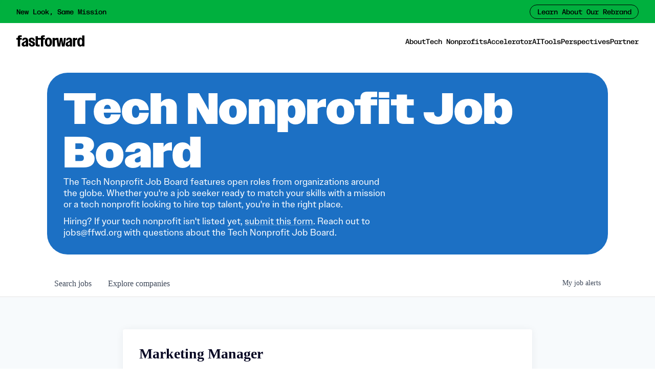

--- FILE ---
content_type: text/html; charset=utf-8
request_url: https://jobs.ffwd.org/companies/merit-america/jobs/25809271-marketing-manager
body_size: 30499
content:
<!DOCTYPE html><html lang="en"><head><link rel="shortcut icon" href="https://www.ffwd.org/favicon.png" data-next-head=""/><title data-next-head="">Marketing Manager @ Merit America | Fast Forward Job Board</title><meta name="description" property="og:description" content="Search job openings across the Fast Forward network." data-next-head=""/><meta charSet="utf-8" data-next-head=""/><meta name="viewport" content="initial-scale=1.0, width=device-width" data-next-head=""/><link rel="apple-touch-icon" sizes="180x180" href="https://www.ffwd.org/favicon.png" data-next-head=""/><link rel="icon" type="image/png" sizes="32x32" href="https://www.ffwd.org/favicon.png" data-next-head=""/><link rel="icon" type="image/png" sizes="16x16" href="https://www.ffwd.org/favicon.png" data-next-head=""/><link rel="shortcut icon" href="https://www.ffwd.org/favicon.png" data-next-head=""/><meta name="url" property="og:url" content="https://jobs.ffwd.org" data-next-head=""/><meta name="type" property="og:type" content="website" data-next-head=""/><meta name="title" property="og:title" content="The Tech Nonprofit Job Board" data-next-head=""/><meta name="image" property="og:image" content="http://cdn.filestackcontent.com/jwr7SomPRHyKC9hAPd5J" data-next-head=""/><meta name="secure_url" property="og:image:secure_url" content="https://cdn.filestackcontent.com/jwr7SomPRHyKC9hAPd5J" data-next-head=""/><meta name="twitter:card" content="summary_large_image" data-next-head=""/><meta name="twitter:image" content="https://cdn.filestackcontent.com/jwr7SomPRHyKC9hAPd5J" data-next-head=""/><meta name="twitter:title" content="The Tech Nonprofit Job Board" data-next-head=""/><meta name="twitter:description" content="Search job openings across the Fast Forward network." data-next-head=""/><meta name="google-site-verification" content="CQNnZQRH0dvJgCqWABp64ULhLI69C53ULhWdJemAW_w" data-next-head=""/><script async="" src="https://www.googletagmanager.com/gtag/js?id=G-GY2NRRGBVN" data-next-head=""></script><script data-next-head=""> window.dataLayer = window.dataLayer || []; function gtag(){dataLayer.push(arguments);} gtag('js', new Date()); gtag('config', 'G-GY2NRRGBVN'); </script><script>!function(){var analytics=window.analytics=window.analytics||[];if(!analytics.initialize)if(analytics.invoked)window.console&&console.error&&console.error("Segment snippet included twice.");else{analytics.invoked=!0;analytics.methods=["trackSubmit","trackClick","trackLink","trackForm","pageview","identify","reset","group","track","ready","alias","debug","page","once","off","on","addSourceMiddleware","addIntegrationMiddleware","setAnonymousId","addDestinationMiddleware"];analytics.factory=function(e){return function(){if(window.analytics.initialized)return window.analytics[e].apply(window.analytics,arguments);var i=Array.prototype.slice.call(arguments);i.unshift(e);analytics.push(i);return analytics}};for(var i=0;i<analytics.methods.length;i++){var key=analytics.methods[i];analytics[key]=analytics.factory(key)}analytics.load=function(key,i){var t=document.createElement("script");t.type="text/javascript";t.async=!0;t.src="https://an.getro.com/analytics.js/v1/" + key + "/analytics.min.js";var n=document.getElementsByTagName("script")[0];n.parentNode.insertBefore(t,n);analytics._loadOptions=i};analytics._writeKey="VKRqdgSBA3lFoZSlbeHbrzqQkLPBcP7W";;analytics.SNIPPET_VERSION="4.16.1";
analytics.load("VKRqdgSBA3lFoZSlbeHbrzqQkLPBcP7W");

}}();</script><link rel="stylesheet" href="https://cdn-customers.getro.com/ffwd/style.react.css??v=7d49c166ca9f24905f04271c5fbd729797522e47"/><link rel="preload" href="https://cdn.getro.com/assets/_next/static/css/b1414ae24606c043.css" as="style"/><link rel="stylesheet" href="https://cdn.getro.com/assets/_next/static/css/b1414ae24606c043.css" data-n-g=""/><noscript data-n-css=""></noscript><script defer="" nomodule="" src="https://cdn.getro.com/assets/_next/static/chunks/polyfills-42372ed130431b0a.js"></script><script id="jquery" src="https://ajax.googleapis.com/ajax/libs/jquery/3.6.0/jquery.min.js" defer="" data-nscript="beforeInteractive"></script><script src="https://cdn.getro.com/assets/_next/static/chunks/webpack-ab58b860c16628b6.js" defer=""></script><script src="https://cdn.getro.com/assets/_next/static/chunks/framework-a008f048849dfc11.js" defer=""></script><script src="https://cdn.getro.com/assets/_next/static/chunks/main-4151966bb5b4038b.js" defer=""></script><script src="https://cdn.getro.com/assets/_next/static/chunks/pages/_app-52002506ec936253.js" defer=""></script><script src="https://cdn.getro.com/assets/_next/static/chunks/a86620fd-3b4606652f1c2476.js" defer=""></script><script src="https://cdn.getro.com/assets/_next/static/chunks/8230-afd6e299f7a6ae33.js" defer=""></script><script src="https://cdn.getro.com/assets/_next/static/chunks/4000-0acb5a82151cbee6.js" defer=""></script><script src="https://cdn.getro.com/assets/_next/static/chunks/9091-5cd776e8ee5ad3a3.js" defer=""></script><script src="https://cdn.getro.com/assets/_next/static/chunks/1637-66b68fc38bc6d10a.js" defer=""></script><script src="https://cdn.getro.com/assets/_next/static/chunks/3676-4975c339fc5bc499.js" defer=""></script><script src="https://cdn.getro.com/assets/_next/static/chunks/9358-87cc633cf780c23e.js" defer=""></script><script src="https://cdn.getro.com/assets/_next/static/chunks/9117-6f216abbf55ba8cd.js" defer=""></script><script src="https://cdn.getro.com/assets/_next/static/chunks/1446-b10012f4e22f3c87.js" defer=""></script><script src="https://cdn.getro.com/assets/_next/static/chunks/5355-7de2c819d8cad6ea.js" defer=""></script><script src="https://cdn.getro.com/assets/_next/static/chunks/9582-aa7f986fdb36f43c.js" defer=""></script><script src="https://cdn.getro.com/assets/_next/static/chunks/pages/companies/%5BcompanySlug%5D/jobs/%5BjobSlug%5D-76ab4cf3f421472f.js" defer=""></script><script src="https://cdn.getro.com/assets/_next/static/wVUNz74L36J38sTj2A9V4/_buildManifest.js" defer=""></script><script src="https://cdn.getro.com/assets/_next/static/wVUNz74L36J38sTj2A9V4/_ssgManifest.js" defer=""></script><meta name="sentry-trace" content="f92345e77f353b86aea2f25132fdafc6-4fedd5c2456df21e-0"/><meta name="baggage" content="sentry-environment=production,sentry-release=08a5512cff5c0e51019517bf0630219b287ce933,sentry-public_key=99c84790fa184cf49c16c34cd7113f75,sentry-trace_id=f92345e77f353b86aea2f25132fdafc6,sentry-org_id=129958,sentry-sampled=false,sentry-sample_rand=0.7560583789929256,sentry-sample_rate=0.033"/><style data-styled="" data-styled-version="5.3.11">.gVRrUK{box-sizing:border-box;margin:0;min-width:0;font-family:-apple-system,BlinkMacSystemFont,'Segoe UI','Roboto','Oxygen','Ubuntu','Cantarell','Fira Sans','Droid Sans','Helvetica Neue','sans-serif';font-weight:400;font-style:normal;font-size:16px;color:#3F495A;}/*!sc*/
.fyPcag{box-sizing:border-box;margin:0;min-width:0;background-color:#F7FAFC;min-height:100vh;-webkit-flex-direction:column;-ms-flex-direction:column;flex-direction:column;-webkit-align-items:stretch;-webkit-box-align:stretch;-ms-flex-align:stretch;align-items:stretch;}/*!sc*/
.dKubqp{box-sizing:border-box;margin:0;min-width:0;}/*!sc*/
.elbZCm{box-sizing:border-box;margin:0;min-width:0;width:100%;}/*!sc*/
.dFKghv{box-sizing:border-box;margin:0;min-width:0;box-shadow:0 1px 0 0 #e5e5e5;-webkit-flex-direction:row;-ms-flex-direction:row;flex-direction:row;width:100%;background-color:#ffffff;}/*!sc*/
.byBMUo{box-sizing:border-box;margin:0;min-width:0;max-width:100%;width:100%;margin-left:auto;margin-right:auto;}/*!sc*/
@media screen and (min-width:40em){.byBMUo{width:100%;}}/*!sc*/
@media screen and (min-width:65em){.byBMUo{width:1100px;}}/*!sc*/
.hQFgTu{box-sizing:border-box;margin:0;min-width:0;color:#4900FF;position:relative;-webkit-text-decoration:none;text-decoration:none;-webkit-transition:all ease 0.3s;transition:all ease 0.3s;text-transform:capitalize;-webkit-order:0;-ms-flex-order:0;order:0;padding-left:16px;padding-right:16px;padding-top:16px;padding-bottom:16px;font-size:16px;color:#3F495A;display:-webkit-box;display:-webkit-flex;display:-ms-flexbox;display:flex;-webkit-align-items:baseline;-webkit-box-align:baseline;-ms-flex-align:baseline;align-items:baseline;}/*!sc*/
@media screen and (min-width:40em){.hQFgTu{text-transform:capitalize;}}/*!sc*/
@media screen and (min-width:65em){.hQFgTu{text-transform:unset;}}/*!sc*/
.hQFgTu span{display:none;}/*!sc*/
.hQFgTu::after{content:'';position:absolute;left:0;right:0;bottom:0;height:0.125rem;background-color:#4900FF;opacity:0;-webkit-transition:opacity 0.3s;transition:opacity 0.3s;}/*!sc*/
.hQFgTu:hover{color:#3F495A;}/*!sc*/
.hQFgTu:active{background-color:#F7FAFC;-webkit-transform:scale(.94);-ms-transform:scale(.94);transform:scale(.94);}/*!sc*/
.hQFgTu.active{font-weight:600;color:#090925;}/*!sc*/
.hQFgTu.active::after{opacity:1;}/*!sc*/
@media screen and (min-width:40em){.hQFgTu{padding-left:16px;padding-right:16px;}}/*!sc*/
.ekJmTQ{box-sizing:border-box;margin:0;min-width:0;display:none;}/*!sc*/
@media screen and (min-width:40em){.ekJmTQ{display:none;}}/*!sc*/
@media screen and (min-width:65em){.ekJmTQ{display:inline-block;}}/*!sc*/
.cyRTWj{box-sizing:border-box;margin:0;min-width:0;color:#4900FF;position:relative;-webkit-text-decoration:none;text-decoration:none;-webkit-transition:all ease 0.3s;transition:all ease 0.3s;text-transform:capitalize;-webkit-order:1;-ms-flex-order:1;order:1;padding-left:16px;padding-right:16px;padding-top:16px;padding-bottom:16px;font-size:16px;color:#3F495A;display:-webkit-box;display:-webkit-flex;display:-ms-flexbox;display:flex;-webkit-align-items:baseline;-webkit-box-align:baseline;-ms-flex-align:baseline;align-items:baseline;}/*!sc*/
@media screen and (min-width:40em){.cyRTWj{text-transform:capitalize;}}/*!sc*/
@media screen and (min-width:65em){.cyRTWj{text-transform:unset;}}/*!sc*/
.cyRTWj span{display:none;}/*!sc*/
.cyRTWj::after{content:'';position:absolute;left:0;right:0;bottom:0;height:0.125rem;background-color:#4900FF;opacity:0;-webkit-transition:opacity 0.3s;transition:opacity 0.3s;}/*!sc*/
.cyRTWj:hover{color:#3F495A;}/*!sc*/
.cyRTWj:active{background-color:#F7FAFC;-webkit-transform:scale(.94);-ms-transform:scale(.94);transform:scale(.94);}/*!sc*/
.cyRTWj.active{font-weight:600;color:#090925;}/*!sc*/
.cyRTWj.active::after{opacity:1;}/*!sc*/
@media screen and (min-width:40em){.cyRTWj{padding-left:16px;padding-right:16px;}}/*!sc*/
.ioCEHO{box-sizing:border-box;margin:0;min-width:0;margin-left:auto;margin-right:16px;text-align:left;-webkit-flex-direction:column;-ms-flex-direction:column;flex-direction:column;-webkit-order:9999;-ms-flex-order:9999;order:9999;}/*!sc*/
@media screen and (min-width:40em){.ioCEHO{margin-right:16px;}}/*!sc*/
@media screen and (min-width:65em){.ioCEHO{margin-right:0;}}/*!sc*/
.iJaGyT{box-sizing:border-box;margin:0;min-width:0;position:relative;cursor:pointer;-webkit-transition:all ease 0.3s;transition:all ease 0.3s;border-radius:4px;font-size:16px;font-weight:500;display:-webkit-box;display:-webkit-flex;display:-ms-flexbox;display:flex;-webkit-tap-highlight-color:transparent;-webkit-align-items:center;-webkit-box-align:center;-ms-flex-align:center;align-items:center;font-family:-apple-system,BlinkMacSystemFont,'Segoe UI','Roboto','Oxygen','Ubuntu','Cantarell','Fira Sans','Droid Sans','Helvetica Neue','sans-serif';color:#3F495A;background-color:#FFFFFF;border-style:solid;border-color:#A3B1C2;border-width:1px;border:none;border-color:transparent;width:small;height:small;margin-top:8px;padding:8px 16px;padding-right:0;-webkit-align-self:center;-ms-flex-item-align:center;align-self:center;font-size:14px;}/*!sc*/
.iJaGyT:active{-webkit-transform:scale(.94);-ms-transform:scale(.94);transform:scale(.94);box-shadow:inset 0px 1.875px 1.875px rgba(0,0,0,0.12);}/*!sc*/
.iJaGyT:disabled{color:#A3B1C2;}/*!sc*/
.iJaGyT:hover{background-color:#F7FAFC;}/*!sc*/
.iJaGyT [role="progressbar"] > div > div{border-color:rgba(63,73,90,0.2);border-top-color:#090925;}/*!sc*/
@media screen and (min-width:40em){.iJaGyT{border-color:#A3B1C2;}}/*!sc*/
@media screen and (min-width:40em){.iJaGyT{padding-right:16px;}}/*!sc*/
.jUfIjB{box-sizing:border-box;margin:0;min-width:0;display:none;}/*!sc*/
@media screen and (min-width:40em){.jUfIjB{display:block;}}/*!sc*/
.iqghoL{box-sizing:border-box;margin:0;min-width:0;margin-left:auto !important;margin-right:auto !important;box-sizing:border-box;max-width:100%;position:static;z-index:1;margin-left:auto;margin-right:auto;width:100%;padding-top:0;padding-left:16px;padding-right:16px;padding-bottom:64px;}/*!sc*/
@media screen and (min-width:40em){.iqghoL{width:100%;}}/*!sc*/
@media screen and (min-width:65em){.iqghoL{width:1132px;}}/*!sc*/
.ebGWQq{box-sizing:border-box;margin:0;min-width:0;-webkit-box-pack:justify;-webkit-justify-content:space-between;-ms-flex-pack:justify;justify-content:space-between;margin-bottom:24px;-webkit-flex-direction:column;-ms-flex-direction:column;flex-direction:column;width:100%;}/*!sc*/
@media screen and (min-width:40em){.ebGWQq{-webkit-flex-direction:row;-ms-flex-direction:row;flex-direction:row;}}/*!sc*/
@media screen and (min-width:65em){.ebGWQq{-webkit-flex-direction:row;-ms-flex-direction:row;flex-direction:row;}}/*!sc*/
.dsHaKT{box-sizing:border-box;margin:0;min-width:0;gap:24px;-webkit-flex-direction:column;-ms-flex-direction:column;flex-direction:column;width:100%;}/*!sc*/
.iaKmHE{box-sizing:border-box;margin:0;min-width:0;font-size:28px;margin-bottom:8px;color:#090925;}/*!sc*/
.iKYCNv{box-sizing:border-box;margin:0;min-width:0;-webkit-column-gap:8px;column-gap:8px;cursor:pointer;-webkit-align-items:center;-webkit-box-align:center;-ms-flex-align:center;align-items:center;}/*!sc*/
.iKYCNv color{main:#3F495A;dark:#090925;subtle:#67738B;placeholder:#8797AB;link:#3F495A;link-accent:#4900FF;error:#D90218;}/*!sc*/
.hRzXmX{box-sizing:border-box;margin:0;min-width:0;width:32px;}/*!sc*/
.ijjZxr{box-sizing:border-box;margin:0;min-width:0;margin-bottom:16px;}/*!sc*/
.kGAAEy{box-sizing:border-box;margin:0;min-width:0;-webkit-flex-direction:column;-ms-flex-direction:column;flex-direction:column;gap:8px;}/*!sc*/
.dkjSzf{box-sizing:border-box;margin:0;min-width:0;font-weight:600;font-size:14px;color:#090925;}/*!sc*/
.eRlSKr{box-sizing:border-box;margin:0;min-width:0;color:#3F495A!important;font-weight:500;}/*!sc*/
.lhPfhV{box-sizing:border-box;margin:0;min-width:0;-webkit-column-gap:8px;column-gap:8px;-webkit-box-pack:justify;-webkit-justify-content:space-between;-ms-flex-pack:justify;justify-content:space-between;}/*!sc*/
.hQNFTd{box-sizing:border-box;margin:0;min-width:0;row-gap:8px;-webkit-flex-direction:column;-ms-flex-direction:column;flex-direction:column;}/*!sc*/
.fLzXDu{box-sizing:border-box;margin:0;min-width:0;font-size:14px;color:#67738B;}/*!sc*/
.crBMPy{box-sizing:border-box;margin:0;min-width:0;margin-top:40px;}/*!sc*/
.crBMPy li:not(:last-child){margin-bottom:8px;}/*!sc*/
.crBMPy p,.crBMPy span,.crBMPy div,.crBMPy li,.crBMPy ol,.crBMPy ul{color:#3F495A;font-size:16px!important;line-height:140%!important;margin:0 auto 16px;}/*!sc*/
.crBMPy h1,.crBMPy h2,.crBMPy h3,.crBMPy h4,.crBMPy h5,.crBMPy h6{color:#090925;}/*!sc*/
.crBMPy h4,.crBMPy h5,.crBMPy h6{font-size:16px;margin:0 auto 16px;}/*!sc*/
.crBMPy h1:not(:first-child){font-size:24px;margin:48px auto 16px;}/*!sc*/
.crBMPy h2:not(:first-child){font-size:20px;margin:32px auto 16px;}/*!sc*/
.crBMPy h3:not(:first-child){font-size:18px;margin:24px auto 16px;}/*!sc*/
.crBMPy ul{padding:0 0 0 32px;}/*!sc*/
.crBMPy a{color:#3F495A !important;}/*!sc*/
.iIGtVd{box-sizing:border-box;margin:0;min-width:0;max-width:600px;margin:0 auto;}/*!sc*/
.friAmK{box-sizing:border-box;margin:0;min-width:0;padding-bottom:40px;margin-top:40px;}/*!sc*/
.bOyPTM{box-sizing:border-box;margin:0;min-width:0;gap:40px;margin-top:40px;-webkit-align-items:center;-webkit-box-align:center;-ms-flex-align:center;align-items:center;-webkit-box-pack:justify;-webkit-justify-content:space-between;-ms-flex-pack:justify;justify-content:space-between;-webkit-flex-direction:column;-ms-flex-direction:column;flex-direction:column;}/*!sc*/
@media screen and (min-width:40em){.bOyPTM{-webkit-flex-direction:row;-ms-flex-direction:row;flex-direction:row;}}/*!sc*/
.kkTXM{box-sizing:border-box;margin:0;min-width:0;-webkit-text-decoration-line:underline;text-decoration-line:underline;cursor:pointer;display:block;text-align:center;color:#3F495A !important;font-size:14px;line-height:22px;}/*!sc*/
.fIUOoG{box-sizing:border-box;margin:0;min-width:0;justify-self:flex-end;margin-top:auto;-webkit-flex-direction:row;-ms-flex-direction:row;flex-direction:row;width:100%;background-color:transparent;padding-top:32px;padding-bottom:32px;}/*!sc*/
.Jizzq{box-sizing:border-box;margin:0;min-width:0;width:100%;margin-left:auto;margin-right:auto;-webkit-flex-direction:column;-ms-flex-direction:column;flex-direction:column;text-align:center;}/*!sc*/
@media screen and (min-width:40em){.Jizzq{width:1100px;}}/*!sc*/
.fONCsf{box-sizing:border-box;margin:0;min-width:0;color:#4900FF;-webkit-align-self:center;-ms-flex-item-align:center;align-self:center;margin-bottom:16px;color:#090925;width:120px;}/*!sc*/
.bfORaf{box-sizing:border-box;margin:0;min-width:0;color:currentColor;width:100%;height:auto;}/*!sc*/
.gkPOSa{box-sizing:border-box;margin:0;min-width:0;-webkit-flex-direction:row;-ms-flex-direction:row;flex-direction:row;-webkit-box-pack:center;-webkit-justify-content:center;-ms-flex-pack:center;justify-content:center;-webkit-flex-wrap:wrap;-ms-flex-wrap:wrap;flex-wrap:wrap;}/*!sc*/
.hDtUlk{box-sizing:border-box;margin:0;min-width:0;-webkit-appearance:none;-moz-appearance:none;appearance:none;display:inline-block;text-align:center;line-height:inherit;-webkit-text-decoration:none;text-decoration:none;font-size:inherit;padding-left:16px;padding-right:16px;padding-top:8px;padding-bottom:8px;color:#ffffff;background-color:#4900FF;border:none;border-radius:4px;padding-left:8px;padding-right:8px;font-size:16px;position:relative;z-index:2;cursor:pointer;-webkit-transition:all ease 0.3s;transition:all ease 0.3s;border-radius:4px;font-weight:500;display:-webkit-box;display:-webkit-flex;display:-ms-flexbox;display:flex;-webkit-tap-highlight-color:transparent;-webkit-align-items:center;-webkit-box-align:center;-ms-flex-align:center;align-items:center;font-family:-apple-system,BlinkMacSystemFont,'Segoe UI','Roboto','Oxygen','Ubuntu','Cantarell','Fira Sans','Droid Sans','Helvetica Neue','sans-serif';color:#3F495A;background-color:transparent;border-style:solid;border-color:#A3B1C2;border-width:1px;border:none;-webkit-box-pack:unset;-webkit-justify-content:unset;-ms-flex-pack:unset;justify-content:unset;-webkit-text-decoration:none;text-decoration:none;white-space:nowrap;margin-right:16px;padding:0;color:#67738B;padding-top:4px;padding-bottom:4px;font-size:12px;}/*!sc*/
.hDtUlk:active{-webkit-transform:scale(.94);-ms-transform:scale(.94);transform:scale(.94);box-shadow:inset 0px 1.875px 1.875px rgba(0,0,0,0.12);}/*!sc*/
.hDtUlk:disabled{color:#A3B1C2;}/*!sc*/
.hDtUlk:hover{-webkit-text-decoration:underline;text-decoration:underline;}/*!sc*/
.hDtUlk [role="progressbar"] > div > div{border-color:rgba(63,73,90,0.2);border-top-color:#090925;}/*!sc*/
data-styled.g1[id="sc-aXZVg"]{content:"gVRrUK,fyPcag,dKubqp,elbZCm,dFKghv,byBMUo,hQFgTu,ekJmTQ,cyRTWj,ioCEHO,iJaGyT,jUfIjB,iqghoL,ebGWQq,dsHaKT,iaKmHE,iKYCNv,hRzXmX,ijjZxr,kGAAEy,dkjSzf,eRlSKr,lhPfhV,hQNFTd,fLzXDu,crBMPy,iIGtVd,friAmK,bOyPTM,kkTXM,fIUOoG,Jizzq,fONCsf,bfORaf,gkPOSa,hDtUlk,"}/*!sc*/
.fteAEG{display:-webkit-box;display:-webkit-flex;display:-ms-flexbox;display:flex;}/*!sc*/
data-styled.g2[id="sc-gEvEer"]{content:"fteAEG,"}/*!sc*/
.flWBVF{box-sizing:border-box;margin:0;min-width:0;container-type:inline-size;container-name:hero;}/*!sc*/
.hLSAXL{box-sizing:border-box;margin:0;min-width:0;position:relative;background-size:cover;background-position:center center;text-align:center;padding-top:32px;padding-bottom:32px;color:#ffffff;}/*!sc*/
@media (min-width:480px){.hLSAXL{padding:calc(10 * 0.5rem) 0;}}/*!sc*/
.hLSAXL::before{content:'';position:absolute;left:0;right:0;top:0;bottom:0;background-color:#ffffff;z-index:2;}/*!sc*/
.cmDbPT{box-sizing:border-box;margin:0;min-width:0;margin-left:auto !important;margin-right:auto !important;box-sizing:border-box;max-width:100%;position:relative;z-index:3;margin-left:auto;margin-right:auto;width:100%;padding-top:0;padding-left:16px;padding-right:16px;}/*!sc*/
@media screen and (min-width:40em){.cmDbPT{width:100%;}}/*!sc*/
@media screen and (min-width:65em){.cmDbPT{width:1132px;}}/*!sc*/
.bsENgY{box-sizing:border-box;margin:0;min-width:0;max-width:900px;position:relative;text-align:center;font-size:18px;font-weight:500;font-family:inherit;margin-left:auto;margin-right:auto;margin-top:0;margin-bottom:0;color:inherit;}/*!sc*/
@media screen and (min-width:40em){.bsENgY{font-size:32px;}}/*!sc*/
.pKjCT{box-sizing:border-box;margin:0;min-width:0;position:relative;font-weight:300;font-style:italic;color:inherit;font-size:16px;margin-top:16px;margin-left:auto;margin-right:auto;margin-bottom:0;}/*!sc*/
.pKjCT:first-child{margin-top:0;}/*!sc*/
@media screen and (min-width:40em){.pKjCT{font-size:18px;}}/*!sc*/
.gwmNXr{box-sizing:border-box;margin:0;min-width:0;}/*!sc*/
.fmUVIp{box-sizing:border-box;margin:0;min-width:0;-webkit-box-pack:center;-webkit-justify-content:center;-ms-flex-pack:center;justify-content:center;-webkit-align-items:center;-webkit-box-align:center;-ms-flex-align:center;align-items:center;}/*!sc*/
.fmUVIp:not(:first-child){margin-top:32px;}/*!sc*/
@media screen and (min-width:40em){.fmUVIp:not(:first-child){margin-top:64px;}}/*!sc*/
@media screen and (min-width:65em){.fmUVIp:not(:first-child){margin-top:64px;}}/*!sc*/
.HtwpK{box-sizing:border-box;margin:0;min-width:0;max-width:300px;}/*!sc*/
.eOOXFH{box-sizing:border-box;margin:0;min-width:0;-webkit-box-pack:space-around;-webkit-justify-content:space-around;-ms-flex-pack:space-around;justify-content:space-around;margin-top:0;}/*!sc*/
.fbDqWI{box-sizing:border-box;margin:0;min-width:0;padding-right:64px;}/*!sc*/
.izkFvz{box-sizing:border-box;margin:0;min-width:0;-webkit-flex-direction:column;-ms-flex-direction:column;flex-direction:column;text-align:left;padding-right:64px;}/*!sc*/
.jZIqdX{box-sizing:border-box;margin:0;min-width:0;font-size:20px;font-weight:500;}/*!sc*/
@media screen and (min-width:40em){.jZIqdX{font-size:30px;}}/*!sc*/
.erBpup{box-sizing:border-box;margin:0;min-width:0;text-transform:uppercase;font-size:12px;}/*!sc*/
.mcBfM{box-sizing:border-box;margin:0;min-width:0;-webkit-flex-direction:column;-ms-flex-direction:column;flex-direction:column;text-align:left;}/*!sc*/
.eBWkFz{box-sizing:border-box;margin:0;min-width:0;padding:32px;box-shadow:0px 1px 2px 0px rgba(27,36,50,0.04),0px 1px 16px 0px rgba(27,36,50,0.06);border-radius:4px;background-color:#FFFFFF;margin-left:auto;margin-right:auto;width:100%;-webkit-flex-direction:column;-ms-flex-direction:column;flex-direction:column;padding-left:16px;padding-right:16px;margin-top:64px;max-width:800px;margin-left:auto;margin-right:auto;}/*!sc*/
@media screen and (min-width:40em){.eBWkFz{padding-left:32px;padding-right:32px;}}/*!sc*/
.jBogQf{box-sizing:border-box;margin:0;min-width:0;position:relative;width:100%;-webkit-align-items:start;-webkit-box-align:start;-ms-flex-align:start;align-items:start;}/*!sc*/
.ddKpAl{box-sizing:border-box;margin:0;min-width:0;-webkit-flex:1 1;-ms-flex:1 1;flex:1 1;}/*!sc*/
.VWXkL{box-sizing:border-box;margin:0;min-width:0;position:relative;font-weight:500;color:#3F495A;height:100%;width:100%;border-radius:4px;}/*!sc*/
.cVYRew{box-sizing:border-box;margin:0;min-width:0;max-width:100%;height:auto;border-radius:4px;overflow:hidden;object-fit:contain;width:100%;height:100%;}/*!sc*/
.hPknKP{box-sizing:border-box;margin:0;min-width:0;background-color:#FEF5EC;text-align:left;-webkit-align-items:flex-start;-webkit-box-align:flex-start;-ms-flex-align:flex-start;align-items:flex-start;-webkit-flex:0 0 auto;-ms-flex:0 0 auto;flex:0 0 auto;padding:16px;border-radius:4px;line-height:1.4;gap:16px;}/*!sc*/
.jDfdPi{box-sizing:border-box;margin:0;min-width:0;height:20px;width:20px;}/*!sc*/
.kgAlEH{box-sizing:border-box;margin:0;min-width:0;color:#DE7B02;-webkit-align-items:center;-webkit-box-align:center;-ms-flex-align:center;align-items:center;-webkit-flex:0 0 auto;-ms-flex:0 0 auto;flex:0 0 auto;}/*!sc*/
.cYMjnh{box-sizing:border-box;margin:0;min-width:0;font-weight:500;font-size:14px;color:#3F495A;}/*!sc*/
.exMvxQ{box-sizing:border-box;margin:0;min-width:0;-webkit-text-decoration:none;text-decoration:none;color:currentColor;width:100%;height:auto;}/*!sc*/
data-styled.g3[id="sc-eqUAAy"]{content:"flWBVF,hLSAXL,cmDbPT,bsENgY,pKjCT,gwmNXr,fmUVIp,HtwpK,eOOXFH,fbDqWI,izkFvz,jZIqdX,erBpup,mcBfM,eBWkFz,jBogQf,ddKpAl,VWXkL,cVYRew,hPknKP,jDfdPi,kgAlEH,cYMjnh,exMvxQ,"}/*!sc*/
.gQycbC{display:-webkit-box;display:-webkit-flex;display:-ms-flexbox;display:flex;}/*!sc*/
data-styled.g4[id="sc-fqkvVR"]{content:"gQycbC,"}/*!sc*/
</style></head><body id="main-wrapper" class="custom-design-ffwd"><div id="root"></div><div id="__next"><div class="sc-aXZVg gVRrUK"><div class="" style="position:fixed;top:0;left:0;height:2px;background:transparent;z-index:99999999999;width:100%"><div class="" style="height:100%;background:#4900FF;transition:all 500ms ease;width:0%"><div style="box-shadow:0 0 10px #4900FF, 0 0 10px #4900FF;width:5%;opacity:1;position:absolute;height:100%;transition:all 500ms ease;transform:rotate(3deg) translate(0px, -4px);left:-10rem"></div></div></div><div id="wlc-main" class="sc-aXZVg sc-gEvEer fyPcag fteAEG network-container"><div data-testid="custom-header" id="ffwd-custom-header" class="sc-aXZVg dKubqp ffwd-custom-part">
<div class="cd-wrapper header-wrapper">
  <div class="px-margin flex h-10 items-center justify-between bg-palette-light-green banner">
    <div class="text-mono w-full max-md:text-center ">New Look, Same Mission</div> <a
      href="https://www.ffwd.org/blog/new-look-same-mission" class="button-mono max-md:hidden">Learn About Our
      Rebrand</a>
  </div>

  <aside class="nav-menu-contents z-nav bg-palette-brand-blue fixed top-0 flex h-[100dvh] w-full flex-col lg:hidden">
    <div class="h-nav px-margin-inner flex items-center justify-between">
      <div class="hover:text-palette-brand-blue relative h-[22px] transition-[color] duration-300">
        <div class="mobile-logo1 opacity-0 opacity-100 transition-opacity duration-200"><svg
            xmlns="http://www.w3.org/2000/svg" fill="none" viewBox="0 0 1344 223" class="absolute h-[22px]">
            <path class="fill-current"
              d="M107.367 49.966h-33.74V42.26c0-8.33 3.465-12.033 13.216-12.033h18.879V0H67.334C41.216 0 28 13.881 28 38.248v11.718H0v35.687h28v133.659h45.627V85.652h33.74V49.967ZM187.483 150.327v31.081c-4.97 6.216-13.055 9.947-21.448 9.947-10.878 0-17.717-7.462-17.717-18.648 0-13.056 7.462-19.895 23.618-28.596 6.839-3.423 11.809-6.216 15.848-9.639l-.308 15.848.007.007ZM172.37 45.382c-35.497 0-55.455 21.337-59.844 54.195h40.958c1.918-13.671 6.153-22.246 17.969-22.428 10.003.182 16.345 7.728 16.345 16.303 0 11.501-9.009 19.271-33.873 30.149-30.15 13.363-49.729 26.418-49.729 53.46 0 27.041 18.34 45.374 46.306 45.374 14.917 0 27.972-6.216 36.988-16.786v13.664h44.135V102.776c0-43.68-28.84-57.4-59.248-57.4M563.518 49.966h-33.74V42.26c0-8.33 3.465-12.033 13.216-12.033h18.879V0h-38.388c-26.117 0-39.334 13.881-39.334 38.248v11.718h-60.193V18.193h-45.312v165.335c0 22.827 12.272 35.777 36.499 35.777h43.421v-33.313h-19.824c-10.696 0-14.784-3.703-14.784-12.642V85.653h60.193v133.659h45.627V85.652h33.74V49.967ZM632.886 45.376c-44.681 0-71.114 30.849-71.114 88.529 0 57.681 26.433 88.53 71.114 88.53 44.681 0 71.114-31.157 71.114-88.53 0-57.372-26.433-88.53-71.114-88.53Zm0 143.438c-16.681 0-25.802-16.345-25.802-54.902 0-38.556 9.121-54.908 25.802-54.908 16.681 0 25.487 16.345 25.487 54.908 0 38.564-8.806 54.902-25.487 54.902ZM316.343 115.089c-16.654-6.174-30.535-11.417-30.535-23.443 0-8.022 6.167-14.497 16.653-14.497 12.65 0 22.212 7.707 24.676 28.07h38.864c-3.087-36.708-25.599-59.843-64.163-59.843-35.784 0-57.68 21.588-57.68 50.274 0 34.237 26.831 44.114 49.966 52.745 16.969 6.482 32.082 12.033 32.082 26.223 0 9.562-6.167 16.044-18.816 16.044-14.19 0-23.444-10.486-25.908-33.314h-39.48c3.08 44.416 29.302 65.087 66.627 65.087 37.324 0 59.843-23.135 59.843-52.129 0-35.477-28.686-46.271-52.129-55.21M939.096 49.965l-6.608 61.383-6.923 61.384-10.388-61.384-10.066-61.383h-42.168l-10.067 61.383-10.388 61.384-6.608-61.384-7.238-61.383h-27.678c-17.619 0-32.55 1.323-40.908 22.519v-22.52h-45.942V219.31h45.942V101.793c6.923-8.638 18.879-11.627 31.465-11.627 1.197 0 2.345.05 3.465.133l19.173 129.011h51.605l8.813-57.064 8.806-57.38 8.498 57.38 9.121 57.064h51.289l25.173-169.345h-38.389.021ZM1199.79 49.986c-16.29.203-29.99 2.54-37.86 22.498v-22.52h-45.94V219.31h45.94V101.786c6.93-8.638 18.88-11.62 31.47-11.62 2.27 0 4.39.168 6.39.441V49.986ZM1055.09 150.327v31.081c-4.97 6.216-13.06 9.947-21.45 9.947-10.88 0-17.72-7.462-17.72-18.648 0-13.056 7.46-19.895 23.62-28.596 6.84-3.423 11.81-6.216 15.85-9.639l-.31 15.848.01.007Zm-15.12-104.945c-35.5 0-55.457 21.337-59.846 54.195h40.956c1.92-13.671 6.15-22.246 17.97-22.428 10 .182 16.35 7.728 16.35 16.303 0 11.501-9.01 19.271-33.88 30.149-30.147 13.363-49.726 26.418-49.726 53.46 0 27.041 18.34 45.374 46.306 45.374 14.92 0 27.97-6.216 36.99-16.786v13.664h44.13V102.776c0-43.68-28.84-57.4-59.25-57.4M1298.91 134.002c0-38.654-8.96-55.041-25.97-55.041-17.01 0-25.36 16.387-25.36 55.041 0 38.655 8.66 55.042 25.36 55.042 16.69 0 25.97-16.387 25.97-55.042Zm-96.42-.007c0-55.545 22.35-88.754 58.03-88.754 16.14 0 29.17 7.757 38.18 22.653V1.799h45.3v217.226h-45.3v-18.928c-9.01 14.588-22.04 22.344-38.18 22.344-36.3 0-58.03-32.27-58.03-88.446Z">
            </path>
          </svg></div>
        <div class="mobile-logo2 opacity-0 transition-opacity duration-200"><svg xmlns="http://www.w3.org/2000/svg"
            fill="none" viewBox="0 0 343 147" class="absolute h-[22px]">
            <path class="fill-current"
              d="m220.229 73.36 4.216-40.403.004-.004h24.489l-16.062 111.464h-32.722l-5.824-37.56-5.418-37.763-5.621 37.763-5.622 37.56h-32.92l-12.684-88.04h-23.029v87.976H79.341V56.377H47.918v87.98H18.223V56.382H0V32.957h18.236v-7.782C18.236 9.137 26.84 0 43.837 0h24.981v19.895H56.53c-6.349 0-8.602 2.438-8.602 7.92v5.142H79.35v-7.782C79.35 9.137 87.952 0 104.95 0h24.982v19.895h-12.288c-6.349 0-8.602 2.438-8.602 7.92v5.142h44.946l4.617 40.404 4.216 40.403 6.625-40.403 6.423-40.404h26.898l6.423 40.404 6.626 40.403 4.414-40.403Zm60.022 14.837c0 25.443 5.635 36.229 16.5 36.229 11.067 0 16.904-10.786 16.904-36.229 0-25.443-6.04-36.229-16.904-36.229-10.865 0-16.5 10.786-16.5 36.229Zm33.262-43.504V1.185h29.488v142.984h-29.488V131.71c-5.861 9.602-14.344 14.707-24.844 14.707-23.632 0-37.768-21.655-37.768-58.215s14.542-58.419 37.768-58.419c10.505 0 18.987 5.105 24.844 14.91Z">
            </path>
          </svg></div>
      </div> <button class="close-nav-menu"><svg xmlns="http://www.w3.org/2000/svg" fill="none"
          viewBox="0 0 21 22" style="width: 22px; background-color: #1c70c4;">
          <path class="stroke-current" d="M.954 20.546 20.046 1.454M.954 1.454l19.092 19.092"></path>
        </svg></button>
    </div>
    <div class="p-margin-inner flex flex-1 flex-col justify-between">
      <ul>
        <li class="heading-xl leading-[1.25]"><a href="https://www.ffwd.org/about">About</a>
        </li>
        <li class="heading-xl leading-[1.25]"><a href="https://www.ffwd.org/tech-nonprofits">Tech
            Nonprofits</a></li>
        <li class="heading-xl leading-[1.25]"><a
            href="https://www.ffwd.org/accelerator">Accelerator</a></li>
        <li class="heading-xl leading-[1.25]"><a href="https://www.ffwd.org/tools">Tools</a>
        </li>
        <li class="heading-xl leading-[1.25]"><a
            href="https://www.ffwd.org/perspectives">Perspectives</a></li>
        <li class="heading-xl leading-[1.25]"><a href="https://www.ffwd.org/ai-for-humanity">AI</a>
        </li>
        <li class="heading-xl leading-[1.25]"><a
            href="https://www.ffwd.org/partners">Partner</a></li>
      </ul>
      <ul>
        <li class="text-mono leading-[1.40]"><a
            href="https://www.ffwd.org/newsletters">Newsletters</a></li>
        <li class="text-mono leading-[1.40]"><a href="https://jobs.ffwd.org/jobs" target="_blank">Job
            Board</a></li>
        <li class="text-mono leading-[1.40]"><a href="https://www.ffwd.org/directory">Tech Nonprofit
            Directory</a></li>
        <li class="text-mono leading-[1.40]"><a href="https://www.ffwd.org/impact-report-2023">Impact
            Report</a></li>
        <li class="text-mono leading-[1.40]"><a href="https://www.ffwd.org/mediakit">Media Kit</a>
        </li>
        <li class="text-mono leading-[1.40]"><a href="https://www.ffwd.org/faq">FAQ</a></li>
      </ul>
    </div>
  </aside>

  <nav class="navbar-main h-nav gap-standard px-margin z-nav sticky top-0 flex items-center bg-white">
    <div class="flex-1"><a href="https://www.ffwd.org/">
        <div class="hover:text-palette-brand-blue relative h-[22px] transition-[color] duration-300">
          <div class="logo-1 opacity-0 transition-opacity duration-200 opacity-100"><svg
              xmlns="http://www.w3.org/2000/svg" fill="none" viewBox="0 0 1344 223" class="absolute h-[22px]">
              <path class="fill-current"
                d="M107.367 49.966h-33.74V42.26c0-8.33 3.465-12.033 13.216-12.033h18.879V0H67.334C41.216 0 28 13.881 28 38.248v11.718H0v35.687h28v133.659h45.627V85.652h33.74V49.967ZM187.483 150.327v31.081c-4.97 6.216-13.055 9.947-21.448 9.947-10.878 0-17.717-7.462-17.717-18.648 0-13.056 7.462-19.895 23.618-28.596 6.839-3.423 11.809-6.216 15.848-9.639l-.308 15.848.007.007ZM172.37 45.382c-35.497 0-55.455 21.337-59.844 54.195h40.958c1.918-13.671 6.153-22.246 17.969-22.428 10.003.182 16.345 7.728 16.345 16.303 0 11.501-9.009 19.271-33.873 30.149-30.15 13.363-49.729 26.418-49.729 53.46 0 27.041 18.34 45.374 46.306 45.374 14.917 0 27.972-6.216 36.988-16.786v13.664h44.135V102.776c0-43.68-28.84-57.4-59.248-57.4M563.518 49.966h-33.74V42.26c0-8.33 3.465-12.033 13.216-12.033h18.879V0h-38.388c-26.117 0-39.334 13.881-39.334 38.248v11.718h-60.193V18.193h-45.312v165.335c0 22.827 12.272 35.777 36.499 35.777h43.421v-33.313h-19.824c-10.696 0-14.784-3.703-14.784-12.642V85.653h60.193v133.659h45.627V85.652h33.74V49.967ZM632.886 45.376c-44.681 0-71.114 30.849-71.114 88.529 0 57.681 26.433 88.53 71.114 88.53 44.681 0 71.114-31.157 71.114-88.53 0-57.372-26.433-88.53-71.114-88.53Zm0 143.438c-16.681 0-25.802-16.345-25.802-54.902 0-38.556 9.121-54.908 25.802-54.908 16.681 0 25.487 16.345 25.487 54.908 0 38.564-8.806 54.902-25.487 54.902ZM316.343 115.089c-16.654-6.174-30.535-11.417-30.535-23.443 0-8.022 6.167-14.497 16.653-14.497 12.65 0 22.212 7.707 24.676 28.07h38.864c-3.087-36.708-25.599-59.843-64.163-59.843-35.784 0-57.68 21.588-57.68 50.274 0 34.237 26.831 44.114 49.966 52.745 16.969 6.482 32.082 12.033 32.082 26.223 0 9.562-6.167 16.044-18.816 16.044-14.19 0-23.444-10.486-25.908-33.314h-39.48c3.08 44.416 29.302 65.087 66.627 65.087 37.324 0 59.843-23.135 59.843-52.129 0-35.477-28.686-46.271-52.129-55.21M939.096 49.965l-6.608 61.383-6.923 61.384-10.388-61.384-10.066-61.383h-42.168l-10.067 61.383-10.388 61.384-6.608-61.384-7.238-61.383h-27.678c-17.619 0-32.55 1.323-40.908 22.519v-22.52h-45.942V219.31h45.942V101.793c6.923-8.638 18.879-11.627 31.465-11.627 1.197 0 2.345.05 3.465.133l19.173 129.011h51.605l8.813-57.064 8.806-57.38 8.498 57.38 9.121 57.064h51.289l25.173-169.345h-38.389.021ZM1199.79 49.986c-16.29.203-29.99 2.54-37.86 22.498v-22.52h-45.94V219.31h45.94V101.786c6.93-8.638 18.88-11.62 31.47-11.62 2.27 0 4.39.168 6.39.441V49.986ZM1055.09 150.327v31.081c-4.97 6.216-13.06 9.947-21.45 9.947-10.88 0-17.72-7.462-17.72-18.648 0-13.056 7.46-19.895 23.62-28.596 6.84-3.423 11.81-6.216 15.85-9.639l-.31 15.848.01.007Zm-15.12-104.945c-35.5 0-55.457 21.337-59.846 54.195h40.956c1.92-13.671 6.15-22.246 17.97-22.428 10 .182 16.35 7.728 16.35 16.303 0 11.501-9.01 19.271-33.88 30.149-30.147 13.363-49.726 26.418-49.726 53.46 0 27.041 18.34 45.374 46.306 45.374 14.92 0 27.97-6.216 36.99-16.786v13.664h44.13V102.776c0-43.68-28.84-57.4-59.25-57.4M1298.91 134.002c0-38.654-8.96-55.041-25.97-55.041-17.01 0-25.36 16.387-25.36 55.041 0 38.655 8.66 55.042 25.36 55.042 16.69 0 25.97-16.387 25.97-55.042Zm-96.42-.007c0-55.545 22.35-88.754 58.03-88.754 16.14 0 29.17 7.757 38.18 22.653V1.799h45.3v217.226h-45.3v-18.928c-9.01 14.588-22.04 22.344-38.18 22.344-36.3 0-58.03-32.27-58.03-88.446Z">
              </path>
            </svg></div>
          <div class="logo-2 opacity-0 transition-opacity duration-200"><svg xmlns="http://www.w3.org/2000/svg"
              fill="none" viewBox="0 0 343 147" class="absolute h-[22px]">
              <path class="fill-current"
                d="m220.229 73.36 4.216-40.403.004-.004h24.489l-16.062 111.464h-32.722l-5.824-37.56-5.418-37.763-5.621 37.763-5.622 37.56h-32.92l-12.684-88.04h-23.029v87.976H79.341V56.377H47.918v87.98H18.223V56.382H0V32.957h18.236v-7.782C18.236 9.137 26.84 0 43.837 0h24.981v19.895H56.53c-6.349 0-8.602 2.438-8.602 7.92v5.142H79.35v-7.782C79.35 9.137 87.952 0 104.95 0h24.982v19.895h-12.288c-6.349 0-8.602 2.438-8.602 7.92v5.142h44.946l4.617 40.404 4.216 40.403 6.625-40.403 6.423-40.404h26.898l6.423 40.404 6.626 40.403 4.414-40.403Zm60.022 14.837c0 25.443 5.635 36.229 16.5 36.229 11.067 0 16.904-10.786 16.904-36.229 0-25.443-6.04-36.229-16.904-36.229-10.865 0-16.5 10.786-16.5 36.229Zm33.262-43.504V1.185h29.488v142.984h-29.488V131.71c-5.861 9.602-14.344 14.707-24.844 14.707-23.632 0-37.768-21.655-37.768-58.215s14.542-58.419 37.768-58.419c10.505 0 18.987 5.105 24.844 14.91Z">
              </path>
            </svg></div>
        </div>
      </a></div>
    <ul class="text-mono hidden gap-6 lg:flex">
      <li class="hover:text-palette-brand-blue transition-[color] duration-300 "><a
          href="https://www.ffwd.org/about">About</a></li>
      <li class="hover:text-palette-brand-blue transition-[color] duration-300 "><a
          href="https://www.ffwd.org/tech-nonprofits">Tech
          Nonprofits</a></li>
      <li class="hover:text-palette-brand-blue transition-[color] duration-300 "><a
          href="https://www.ffwd.org/accelerator">Accelerator</a></li>
      <li class="hover:text-palette-brand-blue transition-[color] duration-300 "><a
          href="https://www.ffwd.org/ai-for-humanity">AI</a></li>
      <li class="hover:text-palette-brand-blue transition-[color] duration-300 "><a
          href="https://www.ffwd.org/tools">Tools</a></li>
      <li class="hover:text-palette-brand-blue transition-[color] duration-300 "><a
          href="https://www.ffwd.org/perspectives">Perspectives</a></li>
      <li class="hover:text-palette-brand-blue transition-[color] duration-300 "><a
          href="https://www.ffwd.org/partners">Partner</a></li>
    </ul> <button aria-label="Menu" class="flex h-5 w-7 items-center lg:hidden"><span
        class="h-2 w-full border-y border-current"></span></button>
  </nav>
</div>

</div><div width="1" class="sc-aXZVg elbZCm"><div class="sc-eqUAAy flWBVF job-board-hero"><div data-testid="default-hero" color="white" class="sc-eqUAAy hLSAXL network-hero"><div width="1,1,1132px" class="sc-eqUAAy cmDbPT container custom-design-ffwd" data-testid="container"><h2 class="sc-eqUAAy bsENgY job-tagline" data-testid="tagline" font-size="3,32px" font-weight="medium" font-family="inherit" color="inherit">Tech Nonprofit Job Board</h2><div data-testid="subtitle" class="sc-eqUAAy pKjCT subtitle" font-weight="default" font-style="italic" color="inherit" font-size="2,3"><span class="sc-eqUAAy gwmNXr"><p>The Tech Nonprofit Job Board features open roles from organizations around the globe. Whether you're a job seeker ready to match your skills with a mission or a tech nonprofit looking to hire top talent, you're in the right place.</p> <p>Hiring? If your tech nonprofit isn't listed yet, <a href='https://share.hsforms.com/1ZVfMaH3oRWKP-k4ekTXN3w3zgzp' target='_blank'>submit this form</a>. Reach out to jobs@ffwd.org with questions about the Tech Nonprofit Job Board.</p></span></div><div class="sc-eqUAAy sc-fqkvVR fmUVIp gQycbC network-intro" data-testid="network-info"><div class="sc-eqUAAy HtwpK info"><div data-testid="number-wrapper" class="sc-eqUAAy sc-fqkvVR eOOXFH gQycbC stats job-number-wrapper"><div class="sc-eqUAAy sc-fqkvVR izkFvz gQycbC sc-eqUAAy fbDqWI job-org-count" data-testid="org-count"><div font-size="4,30px" font-weight="medium" class="sc-eqUAAy jZIqdX number"></div><div font-size="0" class="sc-eqUAAy erBpup text">companies</div></div><div class="sc-eqUAAy sc-fqkvVR mcBfM gQycbC sc-eqUAAy gwmNXr" data-testid="job-count"><div font-size="4,30px" font-weight="medium" class="sc-eqUAAy jZIqdX number"></div><div font-size="0" class="sc-eqUAAy erBpup text">Jobs</div></div></div></div></div></div></div></div><div id="content"><div data-testid="navbar" width="1" class="sc-aXZVg sc-gEvEer dFKghv fteAEG"><div width="1,1,1100px" class="sc-aXZVg sc-gEvEer byBMUo fteAEG"><a href="/jobs" class="sc-aXZVg hQFgTu theme_only " font-size="2" color="text.main" display="flex"><div display="none,none,inline-block" class="sc-aXZVg ekJmTQ">Search </div>jobs</a><a href="/companies" class="sc-aXZVg cyRTWj theme_only " font-size="2" color="text.main" display="flex"><div display="none,none,inline-block" class="sc-aXZVg ekJmTQ">Explore </div>companies</a><div order="9999" class="sc-aXZVg sc-gEvEer ioCEHO fteAEG"><div class="sc-aXZVg sc-gEvEer iJaGyT fteAEG theme_only" data-testid="my-job-alerts-button" font-size="14px">My <span class="sc-aXZVg jUfIjB">job </span>alerts</div></div></div></div><div width="1,1,1132px" data-testid="container" class="sc-aXZVg iqghoL"><script data-testid="job-ldjson" type="application/ld+json" async="">{"@context":"https://schema.org/","@type":"JobPosting","title":"Marketing Manager","description":"<div> <p><strong>The Organization: Merit America</strong></p> <div>The American economy is broken. Today 53 million working adults–nearly half of the U.S. workforce–do not earn a living wage. And these talented workers have few options to advance: college is too long and expensive, full-time bootcamp programs don’t offer enough flexibility, and online courses don’t have the structure or support to translate learning into a new career. The result? Talented workers, disproportionately people of color and women, get stuck in low-wage roles with no way to build a better life for themselves and their families.</div> <div> </div> <div>Merit America is a national nonprofit that creates pathways to family-sustaining careers for Americans without college degrees, stuck in low-wage work. Our fast, flexible solutions are built for working adults: we start by analyzing tens of millions of job postings to identify in-demand, high-paying tech careers, and then work with industry-recognized partners to train for these roles with part-time programs that combine flexible online learning with best-in-class coaching. Finally, we work with a broad constellation of local and national employers like JPMorgan Chase and Infosys to place learners into higher-earning, family-sustaining jobs, driving an average wage gain of $19k. Merit America is on a mission to build a scalable pathway for workers to join the middle class through merit, not money. We’re on track to generate $1B in wage gains by 2024.</div> </div><p><strong>About the Role: </strong></p><p><span>The primary mission of the Marketing Manager is to build awareness and trust in Merit America. The Marketing Manager will be responsible for activities related to marketing strategy development and analysis, brand management, and content creation. The ideal candidate will have strong project management skills, be analytical and detail-oriented, possess excellent communication skills, and work collaboratively with cross-functional teams to achieve our marketing goals.</span></p><p><span>The Marketing Manager is an exempt position and will report directly to the </span><a href=\"https://meritamerica.org/team-bios-anne-keenan/\"><span>CMO</span></a><span> and work primarily with the Brand &amp; Marketing team at Merit America, but also collaborate with the Sustainability, Program and Product teams. </span></p><p><strong>What You’ll be Doing: </strong></p><p><span>The responsibilities of the Marketing Manager will include, but are not limited to, the following:</span></p><p><em>Marketing Strategy Development and Analysis Projects</em></p><ul> <li><span>Complete special projects to research and identify researched-backed solutions for marketing challenges and implement those solutions. Past projects have included”</span></li> <ul> <li><span>Identifying the needs and potential solutions for a marketing metrics dashboard</span></li> <li><span>Assessing demand for new tracks</span></li> <li><span>Identifying, prioritizing, and applying for the awards that will advance our goals.</span></li> </ul> <li><span>Serve as the point person for learner marketing research, capturing key questions about our learners from across teams, conducting secondary research, serving as the point person for primary research, and developing personas and research synthesis documents.</span></li> <li><span>Maintain the Merit America competitive analysis document, with regular refreshes to identify new peers, com</span></li> </ul><p><em>Brand Management </em></p><ul> <li><span>Identify and assess solutions for printing and materials production</span></li> <li><span>Manage all aspects of the Merit America swag and our promotional store including budget, products and launches, serving as the primary point of contact</span></li> <li><span>Collaborate with team members to create one-off promotional materials for events &amp; special occasions</span></li> <li><span>Maintain our conference calendar and organizational presence, coordinating needs across leaders and teams</span></li> <li><span>Manage all Merit America applications for awards, including research, drafting, follow-up, and promotion</span></li> </ul><p><em>Content Creation and Video Production </em></p><ul> <li><span>Manage brand video creation, including working with a contractor to capture learner success stories and program accomplishments and share them to a range of audiences, including direct outreach, our website, and our social media channels</span></li> <li><span>Create content, including drafting website content and creating images</span></li> <li><span>Support SEO work with projects such as keyword generation and benchmarking</span></li> </ul><p><strong>What Makes a Successful Candidate: </strong></p><p><span>We know that women and people of color are often less likely to apply to a position if they don’t match 100% of the job qualifications. Don’t let that be the reason you miss out on this opportunity! We encourage you to apply if you can demonstrate many of these skills and competencies. Below are the skills that are relevant for thriving in this role:</span></p><p><span>Must Haves: </span></p><ul> <li><span>Strong analytical skills: The ability to research, analyze, and interpret data and make informed decisions based on the data.</span></li> <li><span>Excellent communication skills: Strong written and verbal communication skills to create compelling content, effectively convey ideas and messages, and interact with team members, external audiences, and stakeholders.</span></li> <li><span>Creative thinking: Being able to think creatively to come up with innovative solutions to marketing challenges.</span></li> <li><span>Project management: The ability to manage multiple projects simultaneously and prioritize tasks based on deadlines.</span></li> <li><span>Be energized by our organizational mission - to provide a pathway to family-sustaining careers for Americans without college degrees</span></li> <li><span>Proven history of living within our values</span></li> <li><span>Sense of deep personal responsibility for our collective success</span></li> <li><span>Commitment to DEIJ</span></li> </ul><p><span>Nice to Have: </span></p><ul> <li><span>Brand management: Experience effectively managing a brand and maintaining consistency across all marketing channels.</span></li> <li><span>Understanding of SEO: Knowledge of search engine optimization (SEO) best practices to improve website ranking and drive traffic.</span></li> <li><span>Video production: Familiarity with video production production.</span></li> <li><span>Marketing research: Experience conducting market research and analyzing data to make informed marketing decisions.</span></li> <li><span>Attention to detail: The ability to pay close attention to detail to ensure that all marketing efforts are executed flawlessly.</span></li> <li><span>Technical skills: Familiarity with various marketing tools and platforms such as Wordpress, Datorama, Salesforce, Pardot</span></li> </ul><p><strong>Other Logistics </strong></p><ul> <li><span>This position is full time: 4-day work week (Fridays are an operating day if there is a holiday closure during the week)</span></li> <li> <span>Location:</span><strong> </strong><span> Remote</span> </li> <li><span>Salary : $115,300 - $115,300</span></li> </ul><p><em><span>Our goal is to have competitive and equitable compensation. We have a market-based compensation approach which means that we benchmark each role from reputable data sources. We compare our benchmarks against similarly sized non-profit organizations with comparable annual budgets and geographical areas. We pay the same rate for the same roles and adjust to comply with statutory mandates. </span></em></p><div> <p><strong>We take care of our employees by providing the following perks and benefits: </strong></p> <ul> <li><span>4-day work week (Fridays are an operating day if there is a holiday closure during the week)</span></li> <li><span>Medical, Dental and Vision insurance (100% Paid Employee Only Coverage)</span></li> <li><span>Flexible Spending Account and Health Savings Account</span></li> <li><span>Dependent care Flexible Spending Account</span></li> <li><span>Health Reimbursement Account fully funded by Merit</span></li> <li><span>Education reimbursement &amp; personal development stipend</span></li> <li><span>Short and long-term disability</span></li> <li><span>Unlimited vacation (after a 90-day introductory period)</span></li> <li><span>Paid Parental Leave and Adoption benefits (after 1 year of employment)</span></li> <li><span>10 federally recognized holidays</span></li> <li><span>1 week office closure in July (week of July 4th)</span></li> <li><span>2 week holiday office closure in December/January</span></li> <li><span>401(k) retirement plan with automatic Merit contribution</span></li> <li><span>Employee Assistance Program | Talkspace | Sanvello</span></li> <li><span>Discount perks at work program</span></li> <li><span>Phone/technology stipend</span></li> <li><span>Home office setup stipend</span></li> </ul> <p><strong>Remote Work &amp; Sponsorship</strong></p> <p><span>Candidates must reside within the 50 states or District of Columbia and have full authorization to work in the 50 U.S. states &amp; the District of Columbia (international work abroad, including the U.S. territories (Puerto Rico, Guam, U.S. Virgin Islands, and other islands are excluded). In addition, Merit America doesn't offer employment visa sponsorship. </span></p> <p><strong>Equal Opportunity Statement</strong></p> <p><span>Building an inclusive, high-performing team that is diverse across lines of personal identity is integral to our success and we are proud to be an equal opportunity employer.</span></p> <p><span>This means we do not discriminate against any job applicant or employee because of their race, ethnicity, color, religion, national origin, sex, disability status, genetics, protected veteran status, gender identity or expression, sexual orientation, age or any other characteristic protected by federal, state or local laws. This applies to all terms and conditions of employment.</span></p> <p><span>We actively strive and evolve to develop and maintain workspaces that are fully inclusive. We encourage candidates from underrepresented groups to apply.</span></p> <p><span>Still excited about our work? You can learn more about our work in</span><a href=\"https://youtu.be/OZ_A82n9tTQ\"><span> </span><span>this video</span></a><span> we made with our founding partner, Google.</span></p> <p><strong>E-Verify Statement</strong></p> <p><span>This employer participates in E-Verify and will provide the federal government with your Form I-9 information to confirm that you are authorized to work in the U.S. If E-Verify cannot confirm that you are authorized to work, this employer is required to give you written instructions and an opportunity to contact Department of Homeland Security (DHS) or Social Security Administration (SSA) so you can begin to resolve the issue before the employer can take any action against you, including terminating your employment. Employers can only use E-Verify once you have accepted a job offer and completed the I-9 Form.</span></p> </div>","datePosted":"2023-05-12T19:22:10.029Z","validThrough":"2023-05-30","employmentType":[],"hiringOrganization":{"@type":"Organization","name":"Merit America","description":"Merit America is a nonprofit organization that is closing the opportunity gap at scale by preparing talented workers in low-wage roles for well-paying careers, breaking the cycle of poverty, and building a new pathway to the middle class for tens of millions of Americans.","numberOfEmployees":467,"address":[{"address":{"@type":"PostalAddress","addressLocality":"Washington, DC, USA"}},{"address":{"@type":"PostalAddress","addressLocality":"Washington, DC, USA"}},{"address":{"@type":"PostalAddress","addressLocality":"Connecticut Ave/ K Street, Washington, DC, USA"}}],"sameAs":"https://meritamerica.org","url":"https://meritamerica.org","logo":"https://cdn.getro.com/companies/b15da393-92cc-41f1-be22-11dee04bc9b6-1760578677","keywords":"Professional Services, Professional Training & Coaching"},"jobLocationType":"TELECOMMUTE","applicantLocationRequirements":{"@type":"Country","name":"Earth"},"baseSalary":{"@type":"MonetaryAmount","currency":null,"value":{"@type":"QuantitativeValue","minValue":null,"maxValue":null,"unitText":"PERIOD_NOT_DEFINED"}}}</script><div width="100%" data-testid="edit-box" class="sc-eqUAAy eBWkFz"><div data-testid="content" width="1" class="sc-eqUAAy sc-fqkvVR jBogQf gQycbC"><div class="sc-eqUAAy ddKpAl"><div width="100%" class="sc-aXZVg sc-gEvEer ebGWQq fteAEG"><div width="100%" class="sc-aXZVg sc-gEvEer dsHaKT fteAEG"><div width="100%" class="sc-aXZVg elbZCm"><h2 font-size="28px" color="text.dark" class="sc-aXZVg iaKmHE">Marketing Manager</h2><div color="text" class="sc-aXZVg sc-gEvEer iKYCNv fteAEG"><div width="32" class="sc-aXZVg hRzXmX"><div data-testid="profile-picture" class="sc-eqUAAy sc-fqkvVR VWXkL gQycbC"><img data-testid="image" src="https://cdn.getro.com/companies/b15da393-92cc-41f1-be22-11dee04bc9b6-1760578677" alt="Merit America" class="sc-eqUAAy cVYRew"/></div></div><p class="sc-aXZVg dKubqp">Merit America</p></div></div><div class="sc-aXZVg ijjZxr"><div class="sc-eqUAAy sc-fqkvVR hPknKP gQycbC"><div color="warning" class="sc-eqUAAy sc-fqkvVR kgAlEH gQycbC"><svg xmlns="http://www.w3.org/2000/svg" width="20px" height="20px" viewBox="0 0 24 24" fill="none" stroke="currentColor" stroke-width="1.5" stroke-linecap="round" stroke-linejoin="round" class="sc-eqUAAy jDfdPi sc-eqUAAy jDfdPi" aria-hidden="true" data-testid="icon-warning"><path d="m21.73 18-8-14a2 2 0 0 0-3.48 0l-8 14A2 2 0 0 0 4 21h16a2 2 0 0 0 1.73-3Z"></path><line x1="12" x2="12" y1="9" y2="13"></line><line x1="12" x2="12.01" y1="17" y2="17"></line></svg></div><div color="text.main" class="sc-eqUAAy cYMjnh"><div class="sc-aXZVg sc-gEvEer kGAAEy fteAEG"><P font-weight="600" font-size="14px" color="text.dark" class="sc-aXZVg dkjSzf">This job is no longer accepting applications</P><a href="/companies/merit-america#content" class="sc-aXZVg eRlSKr">See open jobs at <!-- -->Merit America<!-- -->.</a><a href="/jobs?q=Marketing%20Manager" class="sc-aXZVg eRlSKr">See open jobs similar to &quot;<!-- -->Marketing Manager<!-- -->&quot; <!-- -->Fast Forward<!-- -->.</a></div></div></div></div><div class="sc-aXZVg sc-gEvEer lhPfhV fteAEG"><div class="sc-aXZVg sc-gEvEer hQNFTd fteAEG"><div class="sc-aXZVg dKubqp">Marketing &amp; Communications<!-- --> <!-- --> </div><div class="sc-aXZVg dKubqp">Remote</div><div font-size="14px" color="text.subtle" class="sc-aXZVg fLzXDu">Posted<!-- --> <!-- -->6+ months ago</div></div></div></div></div><div class="sc-aXZVg crBMPy"><div data-testid="careerPage"><div> <p><strong>The Organization: Merit America</strong></p> <div>The American economy is broken. Today 53 million working adults–nearly half of the U.S. workforce–do not earn a living wage. And these talented workers have few options to advance: college is too long and expensive, full-time bootcamp programs don’t offer enough flexibility, and online courses don’t have the structure or support to translate learning into a new career. The result? Talented workers, disproportionately people of color and women, get stuck in low-wage roles with no way to build a better life for themselves and their families.</div> <div> </div> <div>Merit America is a national nonprofit that creates pathways to family-sustaining careers for Americans without college degrees, stuck in low-wage work. Our fast, flexible solutions are built for working adults: we start by analyzing tens of millions of job postings to identify in-demand, high-paying tech careers, and then work with industry-recognized partners to train for these roles with part-time programs that combine flexible online learning with best-in-class coaching. Finally, we work with a broad constellation of local and national employers like JPMorgan Chase and Infosys to place learners into higher-earning, family-sustaining jobs, driving an average wage gain of $19k. Merit America is on a mission to build a scalable pathway for workers to join the middle class through merit, not money. We’re on track to generate $1B in wage gains by 2024.</div> </div><p><strong>About the Role: </strong></p><p><span>The primary mission of the Marketing Manager is to build awareness and trust in Merit America. The Marketing Manager will be responsible for activities related to marketing strategy development and analysis, brand management, and content creation. The ideal candidate will have strong project management skills, be analytical and detail-oriented, possess excellent communication skills, and work collaboratively with cross-functional teams to achieve our marketing goals.</span></p><p><span>The Marketing Manager is an exempt position and will report directly to the </span><a href="https://meritamerica.org/team-bios-anne-keenan/"><span>CMO</span></a><span> and work primarily with the Brand &amp; Marketing team at Merit America, but also collaborate with the Sustainability, Program and Product teams. </span></p><p><strong>What You’ll be Doing: </strong></p><p><span>The responsibilities of the Marketing Manager will include, but are not limited to, the following:</span></p><p><em>Marketing Strategy Development and Analysis Projects</em></p><ul> <li><span>Complete special projects to research and identify researched-backed solutions for marketing challenges and implement those solutions. Past projects have included”</span></li> <ul> <li><span>Identifying the needs and potential solutions for a marketing metrics dashboard</span></li> <li><span>Assessing demand for new tracks</span></li> <li><span>Identifying, prioritizing, and applying for the awards that will advance our goals.</span></li> </ul> <li><span>Serve as the point person for learner marketing research, capturing key questions about our learners from across teams, conducting secondary research, serving as the point person for primary research, and developing personas and research synthesis documents.</span></li> <li><span>Maintain the Merit America competitive analysis document, with regular refreshes to identify new peers, com</span></li> </ul><p><em>Brand Management </em></p><ul> <li><span>Identify and assess solutions for printing and materials production</span></li> <li><span>Manage all aspects of the Merit America swag and our promotional store including budget, products and launches, serving as the primary point of contact</span></li> <li><span>Collaborate with team members to create one-off promotional materials for events &amp; special occasions</span></li> <li><span>Maintain our conference calendar and organizational presence, coordinating needs across leaders and teams</span></li> <li><span>Manage all Merit America applications for awards, including research, drafting, follow-up, and promotion</span></li> </ul><p><em>Content Creation and Video Production </em></p><ul> <li><span>Manage brand video creation, including working with a contractor to capture learner success stories and program accomplishments and share them to a range of audiences, including direct outreach, our website, and our social media channels</span></li> <li><span>Create content, including drafting website content and creating images</span></li> <li><span>Support SEO work with projects such as keyword generation and benchmarking</span></li> </ul><p><strong>What Makes a Successful Candidate: </strong></p><p><span>We know that women and people of color are often less likely to apply to a position if they don’t match 100% of the job qualifications. Don’t let that be the reason you miss out on this opportunity! We encourage you to apply if you can demonstrate many of these skills and competencies. Below are the skills that are relevant for thriving in this role:</span></p><p><span>Must Haves: </span></p><ul> <li><span>Strong analytical skills: The ability to research, analyze, and interpret data and make informed decisions based on the data.</span></li> <li><span>Excellent communication skills: Strong written and verbal communication skills to create compelling content, effectively convey ideas and messages, and interact with team members, external audiences, and stakeholders.</span></li> <li><span>Creative thinking: Being able to think creatively to come up with innovative solutions to marketing challenges.</span></li> <li><span>Project management: The ability to manage multiple projects simultaneously and prioritize tasks based on deadlines.</span></li> <li><span>Be energized by our organizational mission - to provide a pathway to family-sustaining careers for Americans without college degrees</span></li> <li><span>Proven history of living within our values</span></li> <li><span>Sense of deep personal responsibility for our collective success</span></li> <li><span>Commitment to DEIJ</span></li> </ul><p><span>Nice to Have: </span></p><ul> <li><span>Brand management: Experience effectively managing a brand and maintaining consistency across all marketing channels.</span></li> <li><span>Understanding of SEO: Knowledge of search engine optimization (SEO) best practices to improve website ranking and drive traffic.</span></li> <li><span>Video production: Familiarity with video production production.</span></li> <li><span>Marketing research: Experience conducting market research and analyzing data to make informed marketing decisions.</span></li> <li><span>Attention to detail: The ability to pay close attention to detail to ensure that all marketing efforts are executed flawlessly.</span></li> <li><span>Technical skills: Familiarity with various marketing tools and platforms such as Wordpress, Datorama, Salesforce, Pardot</span></li> </ul><p><strong>Other Logistics </strong></p><ul> <li><span>This position is full time: 4-day work week (Fridays are an operating day if there is a holiday closure during the week)</span></li> <li> <span>Location:</span><strong> </strong><span> Remote</span> </li> <li><span>Salary : $115,300 - $115,300</span></li> </ul><p><em><span>Our goal is to have competitive and equitable compensation. We have a market-based compensation approach which means that we benchmark each role from reputable data sources. We compare our benchmarks against similarly sized non-profit organizations with comparable annual budgets and geographical areas. We pay the same rate for the same roles and adjust to comply with statutory mandates. </span></em></p><div> <p><strong>We take care of our employees by providing the following perks and benefits: </strong></p> <ul> <li><span>4-day work week (Fridays are an operating day if there is a holiday closure during the week)</span></li> <li><span>Medical, Dental and Vision insurance (100% Paid Employee Only Coverage)</span></li> <li><span>Flexible Spending Account and Health Savings Account</span></li> <li><span>Dependent care Flexible Spending Account</span></li> <li><span>Health Reimbursement Account fully funded by Merit</span></li> <li><span>Education reimbursement &amp; personal development stipend</span></li> <li><span>Short and long-term disability</span></li> <li><span>Unlimited vacation (after a 90-day introductory period)</span></li> <li><span>Paid Parental Leave and Adoption benefits (after 1 year of employment)</span></li> <li><span>10 federally recognized holidays</span></li> <li><span>1 week office closure in July (week of July 4th)</span></li> <li><span>2 week holiday office closure in December/January</span></li> <li><span>401(k) retirement plan with automatic Merit contribution</span></li> <li><span>Employee Assistance Program | Talkspace | Sanvello</span></li> <li><span>Discount perks at work program</span></li> <li><span>Phone/technology stipend</span></li> <li><span>Home office setup stipend</span></li> </ul> <p><strong>Remote Work &amp; Sponsorship</strong></p> <p><span>Candidates must reside within the 50 states or District of Columbia and have full authorization to work in the 50 U.S. states &amp; the District of Columbia (international work abroad, including the U.S. territories (Puerto Rico, Guam, U.S. Virgin Islands, and other islands are excluded). In addition, Merit America doesn't offer employment visa sponsorship. </span></p> <p><strong>Equal Opportunity Statement</strong></p> <p><span>Building an inclusive, high-performing team that is diverse across lines of personal identity is integral to our success and we are proud to be an equal opportunity employer.</span></p> <p><span>This means we do not discriminate against any job applicant or employee because of their race, ethnicity, color, religion, national origin, sex, disability status, genetics, protected veteran status, gender identity or expression, sexual orientation, age or any other characteristic protected by federal, state or local laws. This applies to all terms and conditions of employment.</span></p> <p><span>We actively strive and evolve to develop and maintain workspaces that are fully inclusive. We encourage candidates from underrepresented groups to apply.</span></p> <p><span>Still excited about our work? You can learn more about our work in</span><a href="https://youtu.be/OZ_A82n9tTQ"><span> </span><span>this video</span></a><span> we made with our founding partner, Google.</span></p> <p><strong>E-Verify Statement</strong></p> <p><span>This employer participates in E-Verify and will provide the federal government with your Form I-9 information to confirm that you are authorized to work in the U.S. If E-Verify cannot confirm that you are authorized to work, this employer is required to give you written instructions and an opportunity to contact Department of Homeland Security (DHS) or Social Security Administration (SSA) so you can begin to resolve the issue before the employer can take any action against you, including terminating your employment. Employers can only use E-Verify once you have accepted a job offer and completed the I-9 Form.</span></p> </div></div></div><div class="sc-aXZVg iIGtVd"><div class="sc-aXZVg friAmK"><div class="sc-eqUAAy sc-fqkvVR hPknKP gQycbC"><div color="warning" class="sc-eqUAAy sc-fqkvVR kgAlEH gQycbC"><svg xmlns="http://www.w3.org/2000/svg" width="20px" height="20px" viewBox="0 0 24 24" fill="none" stroke="currentColor" stroke-width="1.5" stroke-linecap="round" stroke-linejoin="round" class="sc-eqUAAy jDfdPi sc-eqUAAy jDfdPi" aria-hidden="true" data-testid="icon-warning"><path d="m21.73 18-8-14a2 2 0 0 0-3.48 0l-8 14A2 2 0 0 0 4 21h16a2 2 0 0 0 1.73-3Z"></path><line x1="12" x2="12" y1="9" y2="13"></line><line x1="12" x2="12.01" y1="17" y2="17"></line></svg></div><div color="text.main" class="sc-eqUAAy cYMjnh"><div class="sc-aXZVg sc-gEvEer kGAAEy fteAEG"><P font-weight="600" font-size="14px" color="text.dark" class="sc-aXZVg dkjSzf">This job is no longer accepting applications</P><a href="/companies/merit-america#content" class="sc-aXZVg eRlSKr">See open jobs at <!-- -->Merit America<!-- -->.</a><a href="/jobs?q=Marketing%20Manager" class="sc-aXZVg eRlSKr">See open jobs similar to &quot;<!-- -->Marketing Manager<!-- -->&quot; <!-- -->Fast Forward<!-- -->.</a></div></div></div></div><div class="sc-aXZVg sc-gEvEer bOyPTM fteAEG"><a color="#3F495A !important" font-size="14px" href="/companies/merit-america#content" class="sc-aXZVg kkTXM">See more open positions at <!-- -->Merit America</a></div></div></div></div></div><div data-rht-toaster="" style="position:fixed;z-index:9999;top:16px;left:16px;right:16px;bottom:16px;pointer-events:none"></div></div></div></div><div class="sc-aXZVg sc-gEvEer fIUOoG fteAEG powered-by-footer" data-testid="site-footer" width="1"><div width="1,1100px" class="sc-aXZVg sc-gEvEer Jizzq fteAEG"><a class="sc-aXZVg fONCsf theme_only" href="https://www.getro.com/vc" target="_blank" data-testid="footer-getro-logo" color="text.dark" width="120px" aria-label="Powered by Getro.com"><div color="currentColor" width="100%" height="auto" class="sc-eqUAAy exMvxQ sc-aXZVg bfORaf"><svg fill="currentColor" viewBox="0 0 196 59" xmlns="http://www.w3.org/2000/svg" style="display:block"><path class="Logo__powered-by" fill="#7C899C" d="M.6 12h1.296V7.568h2.72c1.968 0 3.424-1.392 3.424-3.408C8.04 2.128 6.648.8 4.616.8H.6V12zm1.296-5.584V1.952h2.608c1.344 0 2.208.928 2.208 2.208 0 1.296-.864 2.256-2.208 2.256H1.896zM13.511 12.208c2.496 0 4.352-1.872 4.352-4.368 0-2.496-1.824-4.368-4.336-4.368-2.48 0-4.352 1.856-4.352 4.368 0 2.528 1.84 4.368 4.336 4.368zm0-1.152c-1.776 0-3.04-1.344-3.04-3.216 0-1.824 1.248-3.216 3.04-3.216S16.567 6 16.567 7.84c0 1.856-1.264 3.216-3.056 3.216zM21.494 12h1.632l2.144-6.752h.096L27.494 12h1.632l2.608-8.32h-1.376l-2.032 6.88h-.096l-2.192-6.88h-1.44l-2.208 6.88h-.096l-2.016-6.88h-1.376L21.494 12zM36.866 12.208c1.952 0 3.408-1.104 3.872-2.656h-1.312c-.384.976-1.44 1.504-2.544 1.504-1.712 0-2.784-1.104-2.848-2.768h6.784v-.56c0-2.4-1.504-4.256-4.032-4.256-2.272 0-4.08 1.712-4.08 4.368 0 2.496 1.616 4.368 4.16 4.368zm-2.8-5.04c.128-1.536 1.328-2.544 2.72-2.544 1.408 0 2.576.88 2.688 2.544h-5.408zM43.065 12h1.264V7.712c0-1.584.848-2.768 2.368-2.768h.688V3.68h-.704c-1.216 0-2.032.848-2.272 1.552h-.096V3.68h-1.248V12zM52.679 12.208c1.952 0 3.408-1.104 3.872-2.656h-1.312c-.384.976-1.44 1.504-2.544 1.504-1.712 0-2.784-1.104-2.848-2.768h6.784v-.56c0-2.4-1.504-4.256-4.032-4.256-2.272 0-4.08 1.712-4.08 4.368 0 2.496 1.616 4.368 4.16 4.368zm-2.8-5.04c.128-1.536 1.328-2.544 2.72-2.544 1.408 0 2.576.88 2.688 2.544h-5.408zM62.382 12.208a3.405 3.405 0 002.88-1.52h.096V12h1.215V0H65.31v5.024h-.097c-.255-.432-1.183-1.552-2.927-1.552-2.352 0-4.049 1.824-4.049 4.384 0 2.544 1.697 4.352 4.145 4.352zm.08-1.136c-1.745 0-2.929-1.264-2.929-3.216 0-1.888 1.184-3.232 2.896-3.232 1.648 0 2.928 1.184 2.928 3.232 0 1.744-1.088 3.216-2.895 3.216zM77.976 12.208c2.448 0 4.144-1.808 4.144-4.352 0-2.56-1.696-4.384-4.048-4.384-1.744 0-2.672 1.12-2.928 1.552h-.096V0h-1.264v12H75v-1.312h.096a3.405 3.405 0 002.88 1.52zm-.08-1.136C76.088 11.072 75 9.6 75 7.856c0-2.048 1.28-3.232 2.928-3.232 1.712 0 2.896 1.344 2.896 3.232 0 1.952-1.184 3.216-2.928 3.216zM83.984 15.68h.864c1.36 0 2.016-.64 2.448-1.776L91.263 3.68H89.84l-2.591 7.04h-.097l-2.575-7.04h-1.408l3.375 8.768-.384 1.008c-.272.72-.736 1.072-1.552 1.072h-.623v1.152z"></path><g class="Logo__main" fill-rule="evenodd" transform="translate(0 24)"><path d="M71.908 17.008C71.908 7.354 78.583 0 88.218 0c8.135 0 13.837 5.248 15.34 12.04h-7.737c-1.015-2.81-3.756-4.92-7.602-4.92-5.48 0-9.062 4.265-9.062 9.886 0 5.763 3.58 10.073 9.062 10.073 4.375 0 7.558-2.483 8.134-5.481h-8.444v-6.091h16.223c.397 11.526-6.144 18.506-15.913 18.506-9.68.002-16.311-7.306-16.311-17.005zM107.048 21.177c0-7.73 4.861-13.119 11.978-13.119 7.692 0 11.715 5.997 11.715 12.886v2.107h-17.196c.222 3.139 2.387 5.388 5.615 5.388 2.696 0 4.509-1.406 5.171-2.952h6.188c-1.06 5.2-5.305 8.526-11.625 8.526-6.763.002-11.846-5.386-11.846-12.836zm17.328-2.951c-.265-2.623-2.298-4.638-5.35-4.638a5.367 5.367 0 00-5.348 4.638h10.698zM136.528 24.833V14.337h-3.757V8.714h2.21c1.238 0 1.901-.89 1.901-2.202V1.967h6.498v6.7h6.101v5.669h-6.101v10.12c0 1.827.973 2.953 3.006 2.953h3.005v5.996h-4.729c-5.084 0-8.134-3.139-8.134-8.572zM154.119 8.668h6.454v3.749h.354c.795-1.827 2.873-3.936 6.011-3.936h2.255v6.84h-2.697c-3.359 0-5.525 2.577-5.525 6.84v11.244h-6.852V8.668zM169.942 21.037c0-7.31 5.039-12.979 12.598-12.979 7.47 0 12.554 5.669 12.554 12.979 0 7.308-5.084 12.978-12.598 12.978-7.47 0-12.554-5.67-12.554-12.978zm18.212 0c0-3.749-2.387-6.42-5.658-6.42-3.227 0-5.614 2.671-5.614 6.42 0 3.794 2.387 6.419 5.614 6.419 3.271 0 5.658-2.67 5.658-6.42zM8.573 33.37L.548 22.383a2.91 2.91 0 010-3.399L8.573 7.997h8.57l-8.179 11.2c-.597.818-.597 2.155 0 2.973l8.18 11.2H8.573zM27.774 33.37L35.8 22.383c.73-1 .73-2.399 0-3.4L27.774 7.998h-8.571l8.18 11.199c.597.817.597 2.155 0 2.972l-8.18 11.2h8.571v.002z"></path><path d="M41.235 33.37l8.024-10.987c.73-1 .73-2.399 0-3.4L41.235 7.998h-8.572l8.18 11.199c.597.817.597 2.155 0 2.972l-8.18 11.2h8.572v.002z" opacity=".66"></path><path d="M54.695 33.37l8.024-10.987c.73-1 .73-2.399 0-3.4L54.695 7.998h-8.571l8.18 11.199c.597.817.597 2.155 0 2.972l-8.18 11.2h8.571v.002z" opacity=".33"></path></g></svg></div></a><div class="sc-aXZVg sc-gEvEer gkPOSa fteAEG"><a class="sc-aXZVg hDtUlk theme_only" font-size="0" href="/privacy-policy#content">Privacy policy</a><a class="sc-aXZVg hDtUlk theme_only" font-size="0" href="/cookie-policy#content">Cookie policy</a></div></div></div><div data-testid="custom-footer" id="ffwd-custom-footer" class="sc-aXZVg dKubqp ffwd-custom-part"><div class="cd-wrapper footer-wrapper">
  <footer class="md:p-margin bg-palette-eggshell [&amp;]:text-palette-brand-blue p-10">
    <div class="gap-standard text-footer mb-12 grid grid-cols-2 md:grid-cols-12">
      <ul class="md:col-span-3">
        <li><a href="https://www.ffwd.org/newsletters">Newsletters</a></li>
        <li><a
            href="https://jobs.ffwd.org/jobs?__hstc=159041573.25f1dcc30f515d97723b5f9d5cf520d1.1731703026883.1731703026883.1731712611122.2&amp;__hssc=159041573.1.1731712611122&amp;__hsfp=130747931"
            target="_blank">Tech Nonprofit Job Board</a></li>
        <li><a href="https://www.ffwd.org/directory">Tech Nonprofit
            Directory</a></li>
        <li><a href="https://www.ffwd.org/impact-report-2023">Impact Report</a>
        </li>
        <li><a href="https://www.ffwd.org/mediakit">Media Kit</a></li>
        <li><a href="https://www.ffwd.org/faq">FAQ</a></li>
      </ul>
      <ul class="md:col-span-3">
        <li><a href="https://www.ffwd.org/ai-policy">AI Policy</a></li>
        <li><a href="https://www.ffwd.org/dei-guidelines">DEI
            Guidelines</a></li>
        <li><a href="https://www.ffwd.org/events-conduct-policy">Events Conduct
            Policy</a></li>
        <li><a href="https://www.ffwd.org/privacy-policy">Privacy
            Policy</a></li>
        <li><a href="https://www.ffwd.org/terms-of-service">Terms of
            Service</a>
        </li>
      </ul>
      <div
        class="text-footer gap-standard col-span-2 flex flex-col justify-between md:col-span-5 md:col-start-8 md:gap-10 lg:col-span-4 lg:col-start-9">
        <ul>
          <li><a href="https://www.linkedin.com/company/fast_forward" target="_blank">LinkedIn</a></li>
          <li><a href="https://www.forbes.com/sites/fastforward/" target="_blank">Forbes</a></li>
          <li><a href="https://www.youtube.com/@FfwdOrg" target="_blank">YouTube</a></li>
        </ul>
        <div>
          <div class="leading-[1.3]">
            <div>© 2024 Fast Forward, a 501(c)(3) nonprofit</div>
          </div> <a href="https://www.ffwd.org/donate" class="button-mono mt-standard w-full max-md:py-2">Donate</a>
        </div>
      </div>
    </div>
    <div>
      <div class="hidden md:block"><svg xmlns="http://www.w3.org/2000/svg" fill="none" viewBox="0 0 1344 223">
          <path class="fill-current"
            d="M107.367 49.966h-33.74V42.26c0-8.33 3.465-12.033 13.216-12.033h18.879V0H67.334C41.216 0 28 13.881 28 38.248v11.718H0v35.687h28v133.659h45.627V85.652h33.74V49.967ZM187.483 150.327v31.081c-4.97 6.216-13.055 9.947-21.448 9.947-10.878 0-17.717-7.462-17.717-18.648 0-13.056 7.462-19.895 23.618-28.596 6.839-3.423 11.809-6.216 15.848-9.639l-.308 15.848.007.007ZM172.37 45.382c-35.497 0-55.455 21.337-59.844 54.195h40.958c1.918-13.671 6.153-22.246 17.969-22.428 10.003.182 16.345 7.728 16.345 16.303 0 11.501-9.009 19.271-33.873 30.149-30.15 13.363-49.729 26.418-49.729 53.46 0 27.041 18.34 45.374 46.306 45.374 14.917 0 27.972-6.216 36.988-16.786v13.664h44.135V102.776c0-43.68-28.84-57.4-59.248-57.4M563.518 49.966h-33.74V42.26c0-8.33 3.465-12.033 13.216-12.033h18.879V0h-38.388c-26.117 0-39.334 13.881-39.334 38.248v11.718h-60.193V18.193h-45.312v165.335c0 22.827 12.272 35.777 36.499 35.777h43.421v-33.313h-19.824c-10.696 0-14.784-3.703-14.784-12.642V85.653h60.193v133.659h45.627V85.652h33.74V49.967ZM632.886 45.376c-44.681 0-71.114 30.849-71.114 88.529 0 57.681 26.433 88.53 71.114 88.53 44.681 0 71.114-31.157 71.114-88.53 0-57.372-26.433-88.53-71.114-88.53Zm0 143.438c-16.681 0-25.802-16.345-25.802-54.902 0-38.556 9.121-54.908 25.802-54.908 16.681 0 25.487 16.345 25.487 54.908 0 38.564-8.806 54.902-25.487 54.902ZM316.343 115.089c-16.654-6.174-30.535-11.417-30.535-23.443 0-8.022 6.167-14.497 16.653-14.497 12.65 0 22.212 7.707 24.676 28.07h38.864c-3.087-36.708-25.599-59.843-64.163-59.843-35.784 0-57.68 21.588-57.68 50.274 0 34.237 26.831 44.114 49.966 52.745 16.969 6.482 32.082 12.033 32.082 26.223 0 9.562-6.167 16.044-18.816 16.044-14.19 0-23.444-10.486-25.908-33.314h-39.48c3.08 44.416 29.302 65.087 66.627 65.087 37.324 0 59.843-23.135 59.843-52.129 0-35.477-28.686-46.271-52.129-55.21M939.096 49.965l-6.608 61.383-6.923 61.384-10.388-61.384-10.066-61.383h-42.168l-10.067 61.383-10.388 61.384-6.608-61.384-7.238-61.383h-27.678c-17.619 0-32.55 1.323-40.908 22.519v-22.52h-45.942V219.31h45.942V101.793c6.923-8.638 18.879-11.627 31.465-11.627 1.197 0 2.345.05 3.465.133l19.173 129.011h51.605l8.813-57.064 8.806-57.38 8.498 57.38 9.121 57.064h51.289l25.173-169.345h-38.389.021ZM1199.79 49.986c-16.29.203-29.99 2.54-37.86 22.498v-22.52h-45.94V219.31h45.94V101.786c6.93-8.638 18.88-11.62 31.47-11.62 2.27 0 4.39.168 6.39.441V49.986ZM1055.09 150.327v31.081c-4.97 6.216-13.06 9.947-21.45 9.947-10.88 0-17.72-7.462-17.72-18.648 0-13.056 7.46-19.895 23.62-28.596 6.84-3.423 11.81-6.216 15.85-9.639l-.31 15.848.01.007Zm-15.12-104.945c-35.5 0-55.457 21.337-59.846 54.195h40.956c1.92-13.671 6.15-22.246 17.97-22.428 10 .182 16.35 7.728 16.35 16.303 0 11.501-9.01 19.271-33.88 30.149-30.147 13.363-49.726 26.418-49.726 53.46 0 27.041 18.34 45.374 46.306 45.374 14.92 0 27.97-6.216 36.99-16.786v13.664h44.13V102.776c0-43.68-28.84-57.4-59.25-57.4M1298.91 134.002c0-38.654-8.96-55.041-25.97-55.041-17.01 0-25.36 16.387-25.36 55.041 0 38.655 8.66 55.042 25.36 55.042 16.69 0 25.97-16.387 25.97-55.042Zm-96.42-.007c0-55.545 22.35-88.754 58.03-88.754 16.14 0 29.17 7.757 38.18 22.653V1.799h45.3v217.226h-45.3v-18.928c-9.01 14.588-22.04 22.344-38.18 22.344-36.3 0-58.03-32.27-58.03-88.446Z">
          </path>
        </svg></div>
      <div class="md:hidden"><svg xmlns="http://www.w3.org/2000/svg" fill="none" viewBox="0 0 343 147">
          <path class="fill-current"
            d="m220.229 73.36 4.216-40.403.004-.004h24.489l-16.062 111.464h-32.722l-5.824-37.56-5.418-37.763-5.621 37.763-5.622 37.56h-32.92l-12.684-88.04h-23.029v87.976H79.341V56.377H47.918v87.98H18.223V56.382H0V32.957h18.236v-7.782C18.236 9.137 26.84 0 43.837 0h24.981v19.895H56.53c-6.349 0-8.602 2.438-8.602 7.92v5.142H79.35v-7.782C79.35 9.137 87.952 0 104.95 0h24.982v19.895h-12.288c-6.349 0-8.602 2.438-8.602 7.92v5.142h44.946l4.617 40.404 4.216 40.403 6.625-40.403 6.423-40.404h26.898l6.423 40.404 6.626 40.403 4.414-40.403Zm60.022 14.837c0 25.443 5.635 36.229 16.5 36.229 11.067 0 16.904-10.786 16.904-36.229 0-25.443-6.04-36.229-16.904-36.229-10.865 0-16.5 10.786-16.5 36.229Zm33.262-43.504V1.185h29.488v142.984h-29.488V131.71c-5.861 9.602-14.344 14.707-24.844 14.707-23.632 0-37.768-21.655-37.768-58.215s14.542-58.419 37.768-58.419c10.505 0 18.987 5.105 24.844 14.91Z">
          </path>
        </svg></div>
    </div>
  </footer>
</div></div></div><script type="text/javascript" id="hs-script-loader" async="" defer="" src="//js.hs-scripts.com/6693829.js"></script><script>(function(i,s,o,g,r,a,m){i['GoogleAnalyticsObject']=r;i[r]=i[r]||function(){(i[r].q=i[r].q||[]).push(arguments)},i[r].l=1*new Date();a=s.createElement(o),m=s.getElementsByTagName(o)[0];a.async=1;a.src=g;m.parentNode.insertBefore(a,m)})(window,document,'script','https://www.google-analytics.com/analytics.js','ga');

ga('create', 'UA-48110010-1', 'auto');ga('send', 'pageview');</script></div></div><script id="__NEXT_DATA__" type="application/json">{"props":{"pageProps":{"network":{"id":"997","description":"Fast Forward is a nonprofit organization which located in San Francisco, California.","domain":"ffwd.org","employerOnboardingSuccessText":"","features":["job_board","advanced_design"],"heroColorMask":"#ffffff","label":"ffwd","legal":{"link":null,"name":"FFWD","email":"jobs@ffwd.org","address":"1002A O'Reilly Avenue, San Francisco, CA 94129","ccpaCompliant":false,"ccpaPolicyUrl":"","dataPrivacyRegulatoryBody":"","dataPrivacyRegulatoryNumber":""},"logoUrl":"https://cdn.filestackcontent.com/uKEDVCEbRxC6BhMaAHOy","mainImageUrl":null,"metaFaviconUrl":"https://www.ffwd.org/favicon.png","metaTitle":"The Tech Nonprofit Job Board","metaDescription":"","metaTwitterUsername":"","metaImageUrl":"https://cdn.filestackcontent.com/jwr7SomPRHyKC9hAPd5J","name":"Fast Forward","tabsOrder":"jobs, companies","tagline":"Tech Nonprofit Job Board","slug":"fast-forward","subtitle":"\u003cp\u003eThe Tech Nonprofit Job Board features open roles from organizations around the globe. Whether you're a job seeker ready to match your skills with a mission or a tech nonprofit looking to hire top talent, you're in the right place.\u003c/p\u003e \u003cp\u003eHiring? If your tech nonprofit isn't listed yet, \u003ca href='https://share.hsforms.com/1ZVfMaH3oRWKP-k4ekTXN3w3zgzp' target='_blank'\u003esubmit this form\u003c/a\u003e. Reach out to jobs@ffwd.org with questions about the Tech Nonprofit Job Board.\u003c/p\u003e","url":"jobs.ffwd.org","tnSettings":{"tnCtaTitleText":"Leverage our network to build your career.","tnCtaButtonText":"Sign up","tnCtaDescriptionText":"Tell us about your professional DNA to get discovered by any company in our network with opportunities relevant to your career goals.","tnV2TabIntroductionTitle":"Find your next opportunity","tnV2TabIntroductionText":"Get connected to the right tech nonprofit at the right time.","tnV2SuccessMessageTitle":"Welcome to our talent network","tnV2SuccessMessageText":"Thanks for signaling your interest, your profile is now visible to our team and companies in our network.\r\nWe’ll contact you when we find a great opportunity for you.","tnTabIntroductionText":"As our companies grow, they look to us to help them find the best talent.\r\n\r\nSignal that you'd be interested in working with a Fast Forward company to help us put the right opportunities at great companies on your radar. The choice to pursue a new career move is then up to you.","tnSignUpWelcomeText":"#### Welcome!\r\n\r\nThank you for joining Fast Forward Network!\r\n\r\nTo help us best support you in your search, please take a few minutes to tell us about what you are looking for in your next role. We’ll use this information to connect you to relevant opportunities in the Fast Forward network as they come up.\r\n\r\nYou can always update this information later.","tnHidden":true,"tnSignUpWelcomeTitle":"Welcome to the Fast Forward talent network","tnSendWelcomeEmail":true,"showJoinTnBlockToJobApplicants":false,"askJobAlertSubscribersToJoinTn":false,"askJbVisitorsToJoinTnBeforeLeavingToJobSource":false,"requireJbVisitorsToJoinTnBeforeLeavingToJobSource":false},"previewUrl":"","jobBoardFilters":{"stageFilter":false,"locationFilter":true,"seniorityFilter":true,"companySizeFilter":true,"compensationFilter":true,"jobFunctionFilter":true,"industryTagsFilter":true},"basePath":"","externalPrivacyPolicyUrl":"","kind":"ecosystem","kindSetupAt":"2025-04-24T19:21:04.557Z","connect":{"hasAccess":true,"hasPremium":false},"segment":"vc_pe","loaded":true,"hasAdvancedDesign":true,"isV2Onboarding":false,"hasMolEarlyAccess":false,"scripts":[{"id":44,"name":"Hubspot","body":"\u003cscript type=\"text/javascript\" id=\"hs-script-loader\" async defer src=\"//js.hs-scripts.com/6693829.js\"\u003e\u003c/script\u003e","owner":"","serviceName":"","header":false,"scriptCookies":[]},{"id":47,"name":"Google Analytics","body":"\u003cscript\u003e(function(i,s,o,g,r,a,m){i['GoogleAnalyticsObject']=r;i[r]=i[r]||function(){(i[r].q=i[r].q||[]).push(arguments)},i[r].l=1*new Date();a=s.createElement(o),m=s.getElementsByTagName(o)[0];a.async=1;a.src=g;m.parentNode.insertBefore(a,m)})(window,document,'script','https://www.google-analytics.com/analytics.js','ga');\n\nga('create', 'UA-48110010-1', 'auto');ga('send', 'pageview');\u003c/script\u003e","owner":"","serviceName":"Google Analytics","header":false,"scriptCookies":[]},{"id":1929,"name":"GA Tag","body":"\u003c!-- Google tag (gtag.js) --\u003e \u003cscript async src=\"https://www.googletagmanager.com/gtag/js?id=G-GY2NRRGBVN\"\u003e\u003c/script\u003e \u003cscript\u003e window.dataLayer = window.dataLayer || []; function gtag(){dataLayer.push(arguments);} gtag('js', new Date()); gtag('config', 'G-GY2NRRGBVN'); \u003c/script\u003e","owner":"","serviceName":"GA Tag","header":true,"scriptCookies":[]}],"advancedDesign":{"theme":{"colors":{"customPrimary":"#0071BC","customAccent":"#fff","loader":"#0071BC","navigationBar":"#0071BC"},"buttons":{"heroCta":{"color":"#fff","bg":"#0071BC","borderColor":"transparent",":hover":{"color":"#fff","bg":"#0079C9","borderColor":"transparent"}},"primary":{"color":"#fff","bg":"#0071BC","borderColor":"transparent",":hover":{"color":"#fff","bg":"#0079C9","borderColor":"transparent"}},"accent":{"color":"#0071BC","bg":"transparent","borderColor":"#0071BC",":hover":{"color":"#0079C9","bg":"transparent","borderColor":"#0079C9","backgroundColor":"#EDEDED"}},"anchorLink":{"color":"#0071BC",":hover":{"textDecoration":"underline"}}},"fonts":{"body":"-apple-system,BlinkMacSystemFont,'Segoe UI','Roboto','Oxygen','Ubuntu','Cantarell','Fira Sans','Droid Sans','Helvetica Neue','sans-serif'"}},"footer":"\u003cdiv class=\"cd-wrapper footer-wrapper\"\u003e\n  \u003cfooter class=\"md:p-margin bg-palette-eggshell [\u0026amp;]:text-palette-brand-blue p-10\"\u003e\n    \u003cdiv class=\"gap-standard text-footer mb-12 grid grid-cols-2 md:grid-cols-12\"\u003e\n      \u003cul class=\"md:col-span-3\"\u003e\n        \u003cli\u003e\u003ca href=\"https://www.ffwd.org/newsletters\"\u003eNewsletters\u003c/a\u003e\u003c/li\u003e\n        \u003cli\u003e\u003ca\n            href=\"https://jobs.ffwd.org/jobs?__hstc=159041573.25f1dcc30f515d97723b5f9d5cf520d1.1731703026883.1731703026883.1731712611122.2\u0026amp;__hssc=159041573.1.1731712611122\u0026amp;__hsfp=130747931\"\n            target=\"_blank\"\u003eTech Nonprofit Job Board\u003c/a\u003e\u003c/li\u003e\n        \u003cli\u003e\u003ca href=\"https://www.ffwd.org/directory\"\u003eTech Nonprofit\n            Directory\u003c/a\u003e\u003c/li\u003e\n        \u003cli\u003e\u003ca href=\"https://www.ffwd.org/impact-report-2023\"\u003eImpact Report\u003c/a\u003e\n        \u003c/li\u003e\n        \u003cli\u003e\u003ca href=\"https://www.ffwd.org/mediakit\"\u003eMedia Kit\u003c/a\u003e\u003c/li\u003e\n        \u003cli\u003e\u003ca href=\"https://www.ffwd.org/faq\"\u003eFAQ\u003c/a\u003e\u003c/li\u003e\n      \u003c/ul\u003e\n      \u003cul class=\"md:col-span-3\"\u003e\n        \u003cli\u003e\u003ca href=\"https://www.ffwd.org/ai-policy\"\u003eAI Policy\u003c/a\u003e\u003c/li\u003e\n        \u003cli\u003e\u003ca href=\"https://www.ffwd.org/dei-guidelines\"\u003eDEI\n            Guidelines\u003c/a\u003e\u003c/li\u003e\n        \u003cli\u003e\u003ca href=\"https://www.ffwd.org/events-conduct-policy\"\u003eEvents Conduct\n            Policy\u003c/a\u003e\u003c/li\u003e\n        \u003cli\u003e\u003ca href=\"https://www.ffwd.org/privacy-policy\"\u003ePrivacy\n            Policy\u003c/a\u003e\u003c/li\u003e\n        \u003cli\u003e\u003ca href=\"https://www.ffwd.org/terms-of-service\"\u003eTerms of\n            Service\u003c/a\u003e\n        \u003c/li\u003e\n      \u003c/ul\u003e\n      \u003cdiv\n        class=\"text-footer gap-standard col-span-2 flex flex-col justify-between md:col-span-5 md:col-start-8 md:gap-10 lg:col-span-4 lg:col-start-9\"\u003e\n        \u003cul\u003e\n          \u003cli\u003e\u003ca href=\"https://www.linkedin.com/company/fast_forward\" target=\"_blank\"\u003eLinkedIn\u003c/a\u003e\u003c/li\u003e\n          \u003cli\u003e\u003ca href=\"https://www.forbes.com/sites/fastforward/\" target=\"_blank\"\u003eForbes\u003c/a\u003e\u003c/li\u003e\n          \u003cli\u003e\u003ca href=\"https://www.youtube.com/@FfwdOrg\" target=\"_blank\"\u003eYouTube\u003c/a\u003e\u003c/li\u003e\n        \u003c/ul\u003e\n        \u003cdiv\u003e\n          \u003cdiv class=\"leading-[1.3]\"\u003e\n            \u003cdiv\u003e© 2024 Fast Forward, a 501(c)(3) nonprofit\u003c/div\u003e\n          \u003c/div\u003e \u003ca href=\"https://www.ffwd.org/donate\" class=\"button-mono mt-standard w-full max-md:py-2\"\u003eDonate\u003c/a\u003e\n        \u003c/div\u003e\n      \u003c/div\u003e\n    \u003c/div\u003e\n    \u003cdiv\u003e\n      \u003cdiv class=\"hidden md:block\"\u003e\u003csvg xmlns=\"http://www.w3.org/2000/svg\" fill=\"none\" viewBox=\"0 0 1344 223\"\u003e\n          \u003cpath class=\"fill-current\"\n            d=\"M107.367 49.966h-33.74V42.26c0-8.33 3.465-12.033 13.216-12.033h18.879V0H67.334C41.216 0 28 13.881 28 38.248v11.718H0v35.687h28v133.659h45.627V85.652h33.74V49.967ZM187.483 150.327v31.081c-4.97 6.216-13.055 9.947-21.448 9.947-10.878 0-17.717-7.462-17.717-18.648 0-13.056 7.462-19.895 23.618-28.596 6.839-3.423 11.809-6.216 15.848-9.639l-.308 15.848.007.007ZM172.37 45.382c-35.497 0-55.455 21.337-59.844 54.195h40.958c1.918-13.671 6.153-22.246 17.969-22.428 10.003.182 16.345 7.728 16.345 16.303 0 11.501-9.009 19.271-33.873 30.149-30.15 13.363-49.729 26.418-49.729 53.46 0 27.041 18.34 45.374 46.306 45.374 14.917 0 27.972-6.216 36.988-16.786v13.664h44.135V102.776c0-43.68-28.84-57.4-59.248-57.4M563.518 49.966h-33.74V42.26c0-8.33 3.465-12.033 13.216-12.033h18.879V0h-38.388c-26.117 0-39.334 13.881-39.334 38.248v11.718h-60.193V18.193h-45.312v165.335c0 22.827 12.272 35.777 36.499 35.777h43.421v-33.313h-19.824c-10.696 0-14.784-3.703-14.784-12.642V85.653h60.193v133.659h45.627V85.652h33.74V49.967ZM632.886 45.376c-44.681 0-71.114 30.849-71.114 88.529 0 57.681 26.433 88.53 71.114 88.53 44.681 0 71.114-31.157 71.114-88.53 0-57.372-26.433-88.53-71.114-88.53Zm0 143.438c-16.681 0-25.802-16.345-25.802-54.902 0-38.556 9.121-54.908 25.802-54.908 16.681 0 25.487 16.345 25.487 54.908 0 38.564-8.806 54.902-25.487 54.902ZM316.343 115.089c-16.654-6.174-30.535-11.417-30.535-23.443 0-8.022 6.167-14.497 16.653-14.497 12.65 0 22.212 7.707 24.676 28.07h38.864c-3.087-36.708-25.599-59.843-64.163-59.843-35.784 0-57.68 21.588-57.68 50.274 0 34.237 26.831 44.114 49.966 52.745 16.969 6.482 32.082 12.033 32.082 26.223 0 9.562-6.167 16.044-18.816 16.044-14.19 0-23.444-10.486-25.908-33.314h-39.48c3.08 44.416 29.302 65.087 66.627 65.087 37.324 0 59.843-23.135 59.843-52.129 0-35.477-28.686-46.271-52.129-55.21M939.096 49.965l-6.608 61.383-6.923 61.384-10.388-61.384-10.066-61.383h-42.168l-10.067 61.383-10.388 61.384-6.608-61.384-7.238-61.383h-27.678c-17.619 0-32.55 1.323-40.908 22.519v-22.52h-45.942V219.31h45.942V101.793c6.923-8.638 18.879-11.627 31.465-11.627 1.197 0 2.345.05 3.465.133l19.173 129.011h51.605l8.813-57.064 8.806-57.38 8.498 57.38 9.121 57.064h51.289l25.173-169.345h-38.389.021ZM1199.79 49.986c-16.29.203-29.99 2.54-37.86 22.498v-22.52h-45.94V219.31h45.94V101.786c6.93-8.638 18.88-11.62 31.47-11.62 2.27 0 4.39.168 6.39.441V49.986ZM1055.09 150.327v31.081c-4.97 6.216-13.06 9.947-21.45 9.947-10.88 0-17.72-7.462-17.72-18.648 0-13.056 7.46-19.895 23.62-28.596 6.84-3.423 11.81-6.216 15.85-9.639l-.31 15.848.01.007Zm-15.12-104.945c-35.5 0-55.457 21.337-59.846 54.195h40.956c1.92-13.671 6.15-22.246 17.97-22.428 10 .182 16.35 7.728 16.35 16.303 0 11.501-9.01 19.271-33.88 30.149-30.147 13.363-49.726 26.418-49.726 53.46 0 27.041 18.34 45.374 46.306 45.374 14.92 0 27.97-6.216 36.99-16.786v13.664h44.13V102.776c0-43.68-28.84-57.4-59.25-57.4M1298.91 134.002c0-38.654-8.96-55.041-25.97-55.041-17.01 0-25.36 16.387-25.36 55.041 0 38.655 8.66 55.042 25.36 55.042 16.69 0 25.97-16.387 25.97-55.042Zm-96.42-.007c0-55.545 22.35-88.754 58.03-88.754 16.14 0 29.17 7.757 38.18 22.653V1.799h45.3v217.226h-45.3v-18.928c-9.01 14.588-22.04 22.344-38.18 22.344-36.3 0-58.03-32.27-58.03-88.446Z\"\u003e\n          \u003c/path\u003e\n        \u003c/svg\u003e\u003c/div\u003e\n      \u003cdiv class=\"md:hidden\"\u003e\u003csvg xmlns=\"http://www.w3.org/2000/svg\" fill=\"none\" viewBox=\"0 0 343 147\"\u003e\n          \u003cpath class=\"fill-current\"\n            d=\"m220.229 73.36 4.216-40.403.004-.004h24.489l-16.062 111.464h-32.722l-5.824-37.56-5.418-37.763-5.621 37.763-5.622 37.56h-32.92l-12.684-88.04h-23.029v87.976H79.341V56.377H47.918v87.98H18.223V56.382H0V32.957h18.236v-7.782C18.236 9.137 26.84 0 43.837 0h24.981v19.895H56.53c-6.349 0-8.602 2.438-8.602 7.92v5.142H79.35v-7.782C79.35 9.137 87.952 0 104.95 0h24.982v19.895h-12.288c-6.349 0-8.602 2.438-8.602 7.92v5.142h44.946l4.617 40.404 4.216 40.403 6.625-40.403 6.423-40.404h26.898l6.423 40.404 6.626 40.403 4.414-40.403Zm60.022 14.837c0 25.443 5.635 36.229 16.5 36.229 11.067 0 16.904-10.786 16.904-36.229 0-25.443-6.04-36.229-16.904-36.229-10.865 0-16.5 10.786-16.5 36.229Zm33.262-43.504V1.185h29.488v142.984h-29.488V131.71c-5.861 9.602-14.344 14.707-24.844 14.707-23.632 0-37.768-21.655-37.768-58.215s14.542-58.419 37.768-58.419c10.505 0 18.987 5.105 24.844 14.91Z\"\u003e\n          \u003c/path\u003e\n        \u003c/svg\u003e\u003c/div\u003e\n    \u003c/div\u003e\n  \u003c/footer\u003e\n\u003c/div\u003e","version":"7d49c166ca9f24905f04271c5fbd729797522e47","header":"\n\u003cdiv class=\"cd-wrapper header-wrapper\"\u003e\n  \u003cdiv class=\"px-margin flex h-10 items-center justify-between bg-palette-light-green banner\"\u003e\n    \u003cdiv class=\"text-mono w-full max-md:text-center \"\u003eNew Look, Same Mission\u003c/div\u003e \u003ca\n      href=\"https://www.ffwd.org/blog/new-look-same-mission\" class=\"button-mono max-md:hidden\"\u003eLearn About Our\n      Rebrand\u003c/a\u003e\n  \u003c/div\u003e\n\n  \u003caside class=\"nav-menu-contents z-nav bg-palette-brand-blue fixed top-0 flex h-[100dvh] w-full flex-col lg:hidden\"\u003e\n    \u003cdiv class=\"h-nav px-margin-inner flex items-center justify-between\"\u003e\n      \u003cdiv class=\"hover:text-palette-brand-blue relative h-[22px] transition-[color] duration-300\"\u003e\n        \u003cdiv class=\"mobile-logo1 opacity-0 opacity-100 transition-opacity duration-200\"\u003e\u003csvg\n            xmlns=\"http://www.w3.org/2000/svg\" fill=\"none\" viewBox=\"0 0 1344 223\" class=\"absolute h-[22px]\"\u003e\n            \u003cpath class=\"fill-current\"\n              d=\"M107.367 49.966h-33.74V42.26c0-8.33 3.465-12.033 13.216-12.033h18.879V0H67.334C41.216 0 28 13.881 28 38.248v11.718H0v35.687h28v133.659h45.627V85.652h33.74V49.967ZM187.483 150.327v31.081c-4.97 6.216-13.055 9.947-21.448 9.947-10.878 0-17.717-7.462-17.717-18.648 0-13.056 7.462-19.895 23.618-28.596 6.839-3.423 11.809-6.216 15.848-9.639l-.308 15.848.007.007ZM172.37 45.382c-35.497 0-55.455 21.337-59.844 54.195h40.958c1.918-13.671 6.153-22.246 17.969-22.428 10.003.182 16.345 7.728 16.345 16.303 0 11.501-9.009 19.271-33.873 30.149-30.15 13.363-49.729 26.418-49.729 53.46 0 27.041 18.34 45.374 46.306 45.374 14.917 0 27.972-6.216 36.988-16.786v13.664h44.135V102.776c0-43.68-28.84-57.4-59.248-57.4M563.518 49.966h-33.74V42.26c0-8.33 3.465-12.033 13.216-12.033h18.879V0h-38.388c-26.117 0-39.334 13.881-39.334 38.248v11.718h-60.193V18.193h-45.312v165.335c0 22.827 12.272 35.777 36.499 35.777h43.421v-33.313h-19.824c-10.696 0-14.784-3.703-14.784-12.642V85.653h60.193v133.659h45.627V85.652h33.74V49.967ZM632.886 45.376c-44.681 0-71.114 30.849-71.114 88.529 0 57.681 26.433 88.53 71.114 88.53 44.681 0 71.114-31.157 71.114-88.53 0-57.372-26.433-88.53-71.114-88.53Zm0 143.438c-16.681 0-25.802-16.345-25.802-54.902 0-38.556 9.121-54.908 25.802-54.908 16.681 0 25.487 16.345 25.487 54.908 0 38.564-8.806 54.902-25.487 54.902ZM316.343 115.089c-16.654-6.174-30.535-11.417-30.535-23.443 0-8.022 6.167-14.497 16.653-14.497 12.65 0 22.212 7.707 24.676 28.07h38.864c-3.087-36.708-25.599-59.843-64.163-59.843-35.784 0-57.68 21.588-57.68 50.274 0 34.237 26.831 44.114 49.966 52.745 16.969 6.482 32.082 12.033 32.082 26.223 0 9.562-6.167 16.044-18.816 16.044-14.19 0-23.444-10.486-25.908-33.314h-39.48c3.08 44.416 29.302 65.087 66.627 65.087 37.324 0 59.843-23.135 59.843-52.129 0-35.477-28.686-46.271-52.129-55.21M939.096 49.965l-6.608 61.383-6.923 61.384-10.388-61.384-10.066-61.383h-42.168l-10.067 61.383-10.388 61.384-6.608-61.384-7.238-61.383h-27.678c-17.619 0-32.55 1.323-40.908 22.519v-22.52h-45.942V219.31h45.942V101.793c6.923-8.638 18.879-11.627 31.465-11.627 1.197 0 2.345.05 3.465.133l19.173 129.011h51.605l8.813-57.064 8.806-57.38 8.498 57.38 9.121 57.064h51.289l25.173-169.345h-38.389.021ZM1199.79 49.986c-16.29.203-29.99 2.54-37.86 22.498v-22.52h-45.94V219.31h45.94V101.786c6.93-8.638 18.88-11.62 31.47-11.62 2.27 0 4.39.168 6.39.441V49.986ZM1055.09 150.327v31.081c-4.97 6.216-13.06 9.947-21.45 9.947-10.88 0-17.72-7.462-17.72-18.648 0-13.056 7.46-19.895 23.62-28.596 6.84-3.423 11.81-6.216 15.85-9.639l-.31 15.848.01.007Zm-15.12-104.945c-35.5 0-55.457 21.337-59.846 54.195h40.956c1.92-13.671 6.15-22.246 17.97-22.428 10 .182 16.35 7.728 16.35 16.303 0 11.501-9.01 19.271-33.88 30.149-30.147 13.363-49.726 26.418-49.726 53.46 0 27.041 18.34 45.374 46.306 45.374 14.92 0 27.97-6.216 36.99-16.786v13.664h44.13V102.776c0-43.68-28.84-57.4-59.25-57.4M1298.91 134.002c0-38.654-8.96-55.041-25.97-55.041-17.01 0-25.36 16.387-25.36 55.041 0 38.655 8.66 55.042 25.36 55.042 16.69 0 25.97-16.387 25.97-55.042Zm-96.42-.007c0-55.545 22.35-88.754 58.03-88.754 16.14 0 29.17 7.757 38.18 22.653V1.799h45.3v217.226h-45.3v-18.928c-9.01 14.588-22.04 22.344-38.18 22.344-36.3 0-58.03-32.27-58.03-88.446Z\"\u003e\n            \u003c/path\u003e\n          \u003c/svg\u003e\u003c/div\u003e\n        \u003cdiv class=\"mobile-logo2 opacity-0 transition-opacity duration-200\"\u003e\u003csvg xmlns=\"http://www.w3.org/2000/svg\"\n            fill=\"none\" viewBox=\"0 0 343 147\" class=\"absolute h-[22px]\"\u003e\n            \u003cpath class=\"fill-current\"\n              d=\"m220.229 73.36 4.216-40.403.004-.004h24.489l-16.062 111.464h-32.722l-5.824-37.56-5.418-37.763-5.621 37.763-5.622 37.56h-32.92l-12.684-88.04h-23.029v87.976H79.341V56.377H47.918v87.98H18.223V56.382H0V32.957h18.236v-7.782C18.236 9.137 26.84 0 43.837 0h24.981v19.895H56.53c-6.349 0-8.602 2.438-8.602 7.92v5.142H79.35v-7.782C79.35 9.137 87.952 0 104.95 0h24.982v19.895h-12.288c-6.349 0-8.602 2.438-8.602 7.92v5.142h44.946l4.617 40.404 4.216 40.403 6.625-40.403 6.423-40.404h26.898l6.423 40.404 6.626 40.403 4.414-40.403Zm60.022 14.837c0 25.443 5.635 36.229 16.5 36.229 11.067 0 16.904-10.786 16.904-36.229 0-25.443-6.04-36.229-16.904-36.229-10.865 0-16.5 10.786-16.5 36.229Zm33.262-43.504V1.185h29.488v142.984h-29.488V131.71c-5.861 9.602-14.344 14.707-24.844 14.707-23.632 0-37.768-21.655-37.768-58.215s14.542-58.419 37.768-58.419c10.505 0 18.987 5.105 24.844 14.91Z\"\u003e\n            \u003c/path\u003e\n          \u003c/svg\u003e\u003c/div\u003e\n      \u003c/div\u003e \u003cbutton class=\"close-nav-menu\"\u003e\u003csvg xmlns=\"http://www.w3.org/2000/svg\" fill=\"none\"\n          viewBox=\"0 0 21 22\" style=\"width: 22px; background-color: #1c70c4;\"\u003e\n          \u003cpath class=\"stroke-current\" d=\"M.954 20.546 20.046 1.454M.954 1.454l19.092 19.092\"\u003e\u003c/path\u003e\n        \u003c/svg\u003e\u003c/button\u003e\n    \u003c/div\u003e\n    \u003cdiv class=\"p-margin-inner flex flex-1 flex-col justify-between\"\u003e\n      \u003cul\u003e\n        \u003cli class=\"heading-xl leading-[1.25]\"\u003e\u003ca href=\"https://www.ffwd.org/about\"\u003eAbout\u003c/a\u003e\n        \u003c/li\u003e\n        \u003cli class=\"heading-xl leading-[1.25]\"\u003e\u003ca href=\"https://www.ffwd.org/tech-nonprofits\"\u003eTech\n            Nonprofits\u003c/a\u003e\u003c/li\u003e\n        \u003cli class=\"heading-xl leading-[1.25]\"\u003e\u003ca\n            href=\"https://www.ffwd.org/accelerator\"\u003eAccelerator\u003c/a\u003e\u003c/li\u003e\n        \u003cli class=\"heading-xl leading-[1.25]\"\u003e\u003ca href=\"https://www.ffwd.org/tools\"\u003eTools\u003c/a\u003e\n        \u003c/li\u003e\n        \u003cli class=\"heading-xl leading-[1.25]\"\u003e\u003ca\n            href=\"https://www.ffwd.org/perspectives\"\u003ePerspectives\u003c/a\u003e\u003c/li\u003e\n        \u003cli class=\"heading-xl leading-[1.25]\"\u003e\u003ca href=\"https://www.ffwd.org/ai-for-humanity\"\u003eAI\u003c/a\u003e\n        \u003c/li\u003e\n        \u003cli class=\"heading-xl leading-[1.25]\"\u003e\u003ca\n            href=\"https://www.ffwd.org/partners\"\u003ePartner\u003c/a\u003e\u003c/li\u003e\n      \u003c/ul\u003e\n      \u003cul\u003e\n        \u003cli class=\"text-mono leading-[1.40]\"\u003e\u003ca\n            href=\"https://www.ffwd.org/newsletters\"\u003eNewsletters\u003c/a\u003e\u003c/li\u003e\n        \u003cli class=\"text-mono leading-[1.40]\"\u003e\u003ca href=\"https://jobs.ffwd.org/jobs\" target=\"_blank\"\u003eJob\n            Board\u003c/a\u003e\u003c/li\u003e\n        \u003cli class=\"text-mono leading-[1.40]\"\u003e\u003ca href=\"https://www.ffwd.org/directory\"\u003eTech Nonprofit\n            Directory\u003c/a\u003e\u003c/li\u003e\n        \u003cli class=\"text-mono leading-[1.40]\"\u003e\u003ca href=\"https://www.ffwd.org/impact-report-2023\"\u003eImpact\n            Report\u003c/a\u003e\u003c/li\u003e\n        \u003cli class=\"text-mono leading-[1.40]\"\u003e\u003ca href=\"https://www.ffwd.org/mediakit\"\u003eMedia Kit\u003c/a\u003e\n        \u003c/li\u003e\n        \u003cli class=\"text-mono leading-[1.40]\"\u003e\u003ca href=\"https://www.ffwd.org/faq\"\u003eFAQ\u003c/a\u003e\u003c/li\u003e\n      \u003c/ul\u003e\n    \u003c/div\u003e\n  \u003c/aside\u003e\n\n  \u003cnav class=\"navbar-main h-nav gap-standard px-margin z-nav sticky top-0 flex items-center bg-white\"\u003e\n    \u003cdiv class=\"flex-1\"\u003e\u003ca href=\"https://www.ffwd.org/\"\u003e\n        \u003cdiv class=\"hover:text-palette-brand-blue relative h-[22px] transition-[color] duration-300\"\u003e\n          \u003cdiv class=\"logo-1 opacity-0 transition-opacity duration-200 opacity-100\"\u003e\u003csvg\n              xmlns=\"http://www.w3.org/2000/svg\" fill=\"none\" viewBox=\"0 0 1344 223\" class=\"absolute h-[22px]\"\u003e\n              \u003cpath class=\"fill-current\"\n                d=\"M107.367 49.966h-33.74V42.26c0-8.33 3.465-12.033 13.216-12.033h18.879V0H67.334C41.216 0 28 13.881 28 38.248v11.718H0v35.687h28v133.659h45.627V85.652h33.74V49.967ZM187.483 150.327v31.081c-4.97 6.216-13.055 9.947-21.448 9.947-10.878 0-17.717-7.462-17.717-18.648 0-13.056 7.462-19.895 23.618-28.596 6.839-3.423 11.809-6.216 15.848-9.639l-.308 15.848.007.007ZM172.37 45.382c-35.497 0-55.455 21.337-59.844 54.195h40.958c1.918-13.671 6.153-22.246 17.969-22.428 10.003.182 16.345 7.728 16.345 16.303 0 11.501-9.009 19.271-33.873 30.149-30.15 13.363-49.729 26.418-49.729 53.46 0 27.041 18.34 45.374 46.306 45.374 14.917 0 27.972-6.216 36.988-16.786v13.664h44.135V102.776c0-43.68-28.84-57.4-59.248-57.4M563.518 49.966h-33.74V42.26c0-8.33 3.465-12.033 13.216-12.033h18.879V0h-38.388c-26.117 0-39.334 13.881-39.334 38.248v11.718h-60.193V18.193h-45.312v165.335c0 22.827 12.272 35.777 36.499 35.777h43.421v-33.313h-19.824c-10.696 0-14.784-3.703-14.784-12.642V85.653h60.193v133.659h45.627V85.652h33.74V49.967ZM632.886 45.376c-44.681 0-71.114 30.849-71.114 88.529 0 57.681 26.433 88.53 71.114 88.53 44.681 0 71.114-31.157 71.114-88.53 0-57.372-26.433-88.53-71.114-88.53Zm0 143.438c-16.681 0-25.802-16.345-25.802-54.902 0-38.556 9.121-54.908 25.802-54.908 16.681 0 25.487 16.345 25.487 54.908 0 38.564-8.806 54.902-25.487 54.902ZM316.343 115.089c-16.654-6.174-30.535-11.417-30.535-23.443 0-8.022 6.167-14.497 16.653-14.497 12.65 0 22.212 7.707 24.676 28.07h38.864c-3.087-36.708-25.599-59.843-64.163-59.843-35.784 0-57.68 21.588-57.68 50.274 0 34.237 26.831 44.114 49.966 52.745 16.969 6.482 32.082 12.033 32.082 26.223 0 9.562-6.167 16.044-18.816 16.044-14.19 0-23.444-10.486-25.908-33.314h-39.48c3.08 44.416 29.302 65.087 66.627 65.087 37.324 0 59.843-23.135 59.843-52.129 0-35.477-28.686-46.271-52.129-55.21M939.096 49.965l-6.608 61.383-6.923 61.384-10.388-61.384-10.066-61.383h-42.168l-10.067 61.383-10.388 61.384-6.608-61.384-7.238-61.383h-27.678c-17.619 0-32.55 1.323-40.908 22.519v-22.52h-45.942V219.31h45.942V101.793c6.923-8.638 18.879-11.627 31.465-11.627 1.197 0 2.345.05 3.465.133l19.173 129.011h51.605l8.813-57.064 8.806-57.38 8.498 57.38 9.121 57.064h51.289l25.173-169.345h-38.389.021ZM1199.79 49.986c-16.29.203-29.99 2.54-37.86 22.498v-22.52h-45.94V219.31h45.94V101.786c6.93-8.638 18.88-11.62 31.47-11.62 2.27 0 4.39.168 6.39.441V49.986ZM1055.09 150.327v31.081c-4.97 6.216-13.06 9.947-21.45 9.947-10.88 0-17.72-7.462-17.72-18.648 0-13.056 7.46-19.895 23.62-28.596 6.84-3.423 11.81-6.216 15.85-9.639l-.31 15.848.01.007Zm-15.12-104.945c-35.5 0-55.457 21.337-59.846 54.195h40.956c1.92-13.671 6.15-22.246 17.97-22.428 10 .182 16.35 7.728 16.35 16.303 0 11.501-9.01 19.271-33.88 30.149-30.147 13.363-49.726 26.418-49.726 53.46 0 27.041 18.34 45.374 46.306 45.374 14.92 0 27.97-6.216 36.99-16.786v13.664h44.13V102.776c0-43.68-28.84-57.4-59.25-57.4M1298.91 134.002c0-38.654-8.96-55.041-25.97-55.041-17.01 0-25.36 16.387-25.36 55.041 0 38.655 8.66 55.042 25.36 55.042 16.69 0 25.97-16.387 25.97-55.042Zm-96.42-.007c0-55.545 22.35-88.754 58.03-88.754 16.14 0 29.17 7.757 38.18 22.653V1.799h45.3v217.226h-45.3v-18.928c-9.01 14.588-22.04 22.344-38.18 22.344-36.3 0-58.03-32.27-58.03-88.446Z\"\u003e\n              \u003c/path\u003e\n            \u003c/svg\u003e\u003c/div\u003e\n          \u003cdiv class=\"logo-2 opacity-0 transition-opacity duration-200\"\u003e\u003csvg xmlns=\"http://www.w3.org/2000/svg\"\n              fill=\"none\" viewBox=\"0 0 343 147\" class=\"absolute h-[22px]\"\u003e\n              \u003cpath class=\"fill-current\"\n                d=\"m220.229 73.36 4.216-40.403.004-.004h24.489l-16.062 111.464h-32.722l-5.824-37.56-5.418-37.763-5.621 37.763-5.622 37.56h-32.92l-12.684-88.04h-23.029v87.976H79.341V56.377H47.918v87.98H18.223V56.382H0V32.957h18.236v-7.782C18.236 9.137 26.84 0 43.837 0h24.981v19.895H56.53c-6.349 0-8.602 2.438-8.602 7.92v5.142H79.35v-7.782C79.35 9.137 87.952 0 104.95 0h24.982v19.895h-12.288c-6.349 0-8.602 2.438-8.602 7.92v5.142h44.946l4.617 40.404 4.216 40.403 6.625-40.403 6.423-40.404h26.898l6.423 40.404 6.626 40.403 4.414-40.403Zm60.022 14.837c0 25.443 5.635 36.229 16.5 36.229 11.067 0 16.904-10.786 16.904-36.229 0-25.443-6.04-36.229-16.904-36.229-10.865 0-16.5 10.786-16.5 36.229Zm33.262-43.504V1.185h29.488v142.984h-29.488V131.71c-5.861 9.602-14.344 14.707-24.844 14.707-23.632 0-37.768-21.655-37.768-58.215s14.542-58.419 37.768-58.419c10.505 0 18.987 5.105 24.844 14.91Z\"\u003e\n              \u003c/path\u003e\n            \u003c/svg\u003e\u003c/div\u003e\n        \u003c/div\u003e\n      \u003c/a\u003e\u003c/div\u003e\n    \u003cul class=\"text-mono hidden gap-6 lg:flex\"\u003e\n      \u003cli class=\"hover:text-palette-brand-blue transition-[color] duration-300 \"\u003e\u003ca\n          href=\"https://www.ffwd.org/about\"\u003eAbout\u003c/a\u003e\u003c/li\u003e\n      \u003cli class=\"hover:text-palette-brand-blue transition-[color] duration-300 \"\u003e\u003ca\n          href=\"https://www.ffwd.org/tech-nonprofits\"\u003eTech\n          Nonprofits\u003c/a\u003e\u003c/li\u003e\n      \u003cli class=\"hover:text-palette-brand-blue transition-[color] duration-300 \"\u003e\u003ca\n          href=\"https://www.ffwd.org/accelerator\"\u003eAccelerator\u003c/a\u003e\u003c/li\u003e\n      \u003cli class=\"hover:text-palette-brand-blue transition-[color] duration-300 \"\u003e\u003ca\n          href=\"https://www.ffwd.org/ai-for-humanity\"\u003eAI\u003c/a\u003e\u003c/li\u003e\n      \u003cli class=\"hover:text-palette-brand-blue transition-[color] duration-300 \"\u003e\u003ca\n          href=\"https://www.ffwd.org/tools\"\u003eTools\u003c/a\u003e\u003c/li\u003e\n      \u003cli class=\"hover:text-palette-brand-blue transition-[color] duration-300 \"\u003e\u003ca\n          href=\"https://www.ffwd.org/perspectives\"\u003ePerspectives\u003c/a\u003e\u003c/li\u003e\n      \u003cli class=\"hover:text-palette-brand-blue transition-[color] duration-300 \"\u003e\u003ca\n          href=\"https://www.ffwd.org/partners\"\u003ePartner\u003c/a\u003e\u003c/li\u003e\n    \u003c/ul\u003e \u003cbutton aria-label=\"Menu\" class=\"flex h-5 w-7 items-center lg:hidden\"\u003e\u003cspan\n        class=\"h-2 w-full border-y border-current\"\u003e\u003c/span\u003e\u003c/button\u003e\n  \u003c/nav\u003e\n\u003c/div\u003e\n\n\u003cscript\u003e\n  function init() {\n    const navMenuButton = document.querySelector(\"[aria-label='Menu']\");\n    const headerWrapper = document.querySelector(\".header-wrapper\");\n    const closeNavMenuButton = document.querySelector(\".close-nav-menu\");\n    const docEl = document.documentElement;\n\n    let isNavMenuOpen = false;\n\n    function handleNavMenu() {\n      function onClick() {\n        if (isNavMenuOpen) {\n          isNavMenuOpen = false;\n          docEl.style.overflow = \"\";\n        } else {\n          isNavMenuOpen = true;\n          docEl.style.overflow = \"hidden\";\n        }\n        headerWrapper.classList.toggle(\"active\");\n      }\n\n      navMenuButton.removeEventListener(\"click\", onClick);\n      navMenuButton.addEventListener(\"click\", onClick);\n      closeNavMenuButton.removeEventListener(\"click\", onClick);\n      closeNavMenuButton.addEventListener(\"click\", onClick);\n    }\n\n    const banner = document.querySelector(\".banner\");\n    const navbar = document.querySelector(\".navbar-main\");\n\n    const DESKTOP_BANNER_SIZE = 45;\n    const MOBILE_BANNER_SIZE = 40;\n    const LOGO_CHANGE_SCROLL_THRESHOLD = 100;\n\n    const logo1 = document.querySelector(\".logo-1\");\n    const logo2 = document.querySelector(\".logo-2\");\n\n    const mobileLogo1 = document.querySelector(\".mobile-logo1\");\n    const mobileLogo2 = document.querySelector(\".mobile-logo2\");\n\n    function onScroll() {\n      const scrollY = window.scrollY;\n      banner.style.top = `-${scrollY}px`;\n      const bannerSize =\n        window.innerWidth \u003e 1280 ? DESKTOP_BANNER_SIZE : MOBILE_BANNER_SIZE;\n\n      const navbarTop = Math.max(0, bannerSize - scrollY);\n      navbar.style.top = `${navbarTop}px`;\n\n      if (scrollY \u003e LOGO_CHANGE_SCROLL_THRESHOLD) {\n        logo1.classList.add(\"opacity-0\");\n        logo2.classList.add(\"opacity-100\");\n        mobileLogo1.classList.add(\"opacity-0\");\n        mobileLogo2.classList.add(\"opacity-100\");\n        logo1.classList.remove(\"opacity-100\");\n        mobileLogo1.classList.remove(\"opacity-100\");\n      } else {\n        logo1.classList.remove(\"opacity-0\");\n        logo2.classList.remove(\"opacity-100\");\n        mobileLogo1.classList.remove(\"opacity-0\");\n        mobileLogo2.classList.remove(\"opacity-100\");\n      }\n    }\n\n    function handleScroll() {\n      window.removeEventListener(\"scroll\", onScroll);\n      window.addEventListener(\"scroll\", onScroll);\n    }\n\n    function handleResize() {\n      function onResize() {\n        onScroll();\n        if (window.innerWidth \u003e 1023) {\n          headerWrapper.classList.remove(\"active\");\n          docEl.style.overflow = \"\";\n        } else {\n          if (isNavMenuOpen) {\n            docEl.style.overflow = \"hidden\";\n            headerWrapper.classList.add(\"active\");\n          }\n        }\n      }\n      window.removeEventListener(\"resize\", onResize);\n      window.addEventListener(\"resize\", onResize);\n    }\n\n    handleNavMenu();\n    handleResize();\n    handleScroll();\n  }\n\n  window.addEventListener(\"load\", init);\n\u003c/script\u003e","scripts":["{function init() {\n    const navMenuButton = document.querySelector('[aria-label=\\'Menu\\']');\n    const headerWrapper = document.querySelector('.header-wrapper');\n    const closeNavMenuButton = document.querySelector('.close-nav-menu');\n    const docEl = document.documentElement;\n    let isNavMenuOpen = false;\n    function handleNavMenu() {\n        function onClick() {\n            if (isNavMenuOpen) {\n                isNavMenuOpen = false;\n                docEl.style.overflow = '';\n            } else {\n                isNavMenuOpen = true;\n                docEl.style.overflow = 'hidden';\n            }\n            headerWrapper.classList.toggle('active');\n        }\n        navMenuButton.removeEventListener('click', onClick);\n        navMenuButton.addEventListener('click', onClick);\n        closeNavMenuButton.removeEventListener('click', onClick);\n        closeNavMenuButton.addEventListener('click', onClick);\n    }\n    const banner = document.querySelector('.banner');\n    const navbar = document.querySelector('.navbar-main');\n    const DESKTOP_BANNER_SIZE = 45;\n    const MOBILE_BANNER_SIZE = 40;\n    const LOGO_CHANGE_SCROLL_THRESHOLD = 100;\n    const logo1 = document.querySelector('.logo-1');\n    const logo2 = document.querySelector('.logo-2');\n    const mobileLogo1 = document.querySelector('.mobile-logo1');\n    const mobileLogo2 = document.querySelector('.mobile-logo2');\n    function onScroll() {\n        const scrollY = window.scrollY;\n        banner.style.top = `-${ scrollY }px`;\n        const bannerSize = window.innerWidth \u003e 1280 ? DESKTOP_BANNER_SIZE : MOBILE_BANNER_SIZE;\n        const navbarTop = Math.max(0, bannerSize - scrollY);\n        navbar.style.top = `${ navbarTop }px`;\n        if (scrollY \u003e LOGO_CHANGE_SCROLL_THRESHOLD) {\n            logo1.classList.add('opacity-0');\n            logo2.classList.add('opacity-100');\n            mobileLogo1.classList.add('opacity-0');\n            mobileLogo2.classList.add('opacity-100');\n            logo1.classList.remove('opacity-100');\n            mobileLogo1.classList.remove('opacity-100');\n        } else {\n            logo1.classList.remove('opacity-0');\n            logo2.classList.remove('opacity-100');\n            mobileLogo1.classList.remove('opacity-0');\n            mobileLogo2.classList.remove('opacity-100');\n        }\n    }\n    function handleScroll() {\n        window.removeEventListener('scroll', onScroll);\n        window.addEventListener('scroll', onScroll);\n    }\n    function handleResize() {\n        function onResize() {\n            onScroll();\n            if (window.innerWidth \u003e 1023) {\n                headerWrapper.classList.remove('active');\n                docEl.style.overflow = '';\n            } else {\n                if (isNavMenuOpen) {\n                    docEl.style.overflow = 'hidden';\n                    headerWrapper.classList.add('active');\n                }\n            }\n        }\n        window.removeEventListener('resize', onResize);\n        window.addEventListener('resize', onResize);\n    }\n    handleNavMenu();\n    handleResize();\n    handleScroll();\n}\ninit();}"],"linkedScripts":[]}},"_sentryTraceData":"f92345e77f353b86aea2f25132fdafc6-e1b054ffd8ddb53a-0","_sentryBaggage":"sentry-environment=production,sentry-release=08a5512cff5c0e51019517bf0630219b287ce933,sentry-public_key=99c84790fa184cf49c16c34cd7113f75,sentry-trace_id=f92345e77f353b86aea2f25132fdafc6,sentry-org_id=129958,sentry-sampled=false,sentry-sample_rand=0.7560583789929256,sentry-sample_rate=0.033","protocol":"https:","host":"jobs.ffwd.org","initialState":{"advancedDesign":{"initialized":false,"isScriptLoaded":false},"allCompanies":{"list":[],"error":false,"initialized":false},"companyDetails":{"id":null,"jobs":[]},"introductionRequest":{"visible":false,"error":false,"introductionSent":false,"limit":-1,"remaining":-1},"introductions":{"error":false},"loading":{"jobRequest":false},"api":{},"companies":{"found":[],"total":0,"initialized":false,"isLoading":false,"isLazyLoading":false,"isFilterLoading":false},"jobs":{"found":[],"currentJob":{"applicationMethod":"method_not_defined","applicationPath":null,"compensationCurrency":null,"compensationPeriod":"period_not_defined","compensationAmountMinCents":null,"compensationAmountMaxCents":null,"compensationOffersEquity":null,"compensationPublic":true,"description":"\u003cdiv\u003e \u003cp\u003e\u003cstrong\u003eThe Organization: Merit America\u003c/strong\u003e\u003c/p\u003e \u003cdiv\u003eThe American economy is broken. Today 53 million working adults–nearly half of the U.S. workforce–do not earn a living wage. And these talented workers have few options to advance: college is too long and expensive, full-time bootcamp programs don’t offer enough flexibility, and online courses don’t have the structure or support to translate learning into a new career. The result? Talented workers, disproportionately people of color and women, get stuck in low-wage roles with no way to build a better life for themselves and their families.\u003c/div\u003e \u003cdiv\u003e \u003c/div\u003e \u003cdiv\u003eMerit America is a national nonprofit that creates pathways to family-sustaining careers for Americans without college degrees, stuck in low-wage work. Our fast, flexible solutions are built for working adults: we start by analyzing tens of millions of job postings to identify in-demand, high-paying tech careers, and then work with industry-recognized partners to train for these roles with part-time programs that combine flexible online learning with best-in-class coaching. Finally, we work with a broad constellation of local and national employers like JPMorgan Chase and Infosys to place learners into higher-earning, family-sustaining jobs, driving an average wage gain of $19k. Merit America is on a mission to build a scalable pathway for workers to join the middle class through merit, not money. We’re on track to generate $1B in wage gains by 2024.\u003c/div\u003e \u003c/div\u003e\u003cp\u003e\u003cstrong\u003eAbout the Role: \u003c/strong\u003e\u003c/p\u003e\u003cp\u003e\u003cspan\u003eThe primary mission of the Marketing Manager is to build awareness and trust in Merit America. The Marketing Manager will be responsible for activities related to marketing strategy development and analysis, brand management, and content creation. The ideal candidate will have strong project management skills, be analytical and detail-oriented, possess excellent communication skills, and work collaboratively with cross-functional teams to achieve our marketing goals.\u003c/span\u003e\u003c/p\u003e\u003cp\u003e\u003cspan\u003eThe Marketing Manager is an exempt position and will report directly to the \u003c/span\u003e\u003ca href=\"https://meritamerica.org/team-bios-anne-keenan/\"\u003e\u003cspan\u003eCMO\u003c/span\u003e\u003c/a\u003e\u003cspan\u003e and work primarily with the Brand \u0026amp; Marketing team at Merit America, but also collaborate with the Sustainability, Program and Product teams. \u003c/span\u003e\u003c/p\u003e\u003cp\u003e\u003cstrong\u003eWhat You’ll be Doing: \u003c/strong\u003e\u003c/p\u003e\u003cp\u003e\u003cspan\u003eThe responsibilities of the Marketing Manager will include, but are not limited to, the following:\u003c/span\u003e\u003c/p\u003e\u003cp\u003e\u003cem\u003eMarketing Strategy Development and Analysis Projects\u003c/em\u003e\u003c/p\u003e\u003cul\u003e \u003cli\u003e\u003cspan\u003eComplete special projects to research and identify researched-backed solutions for marketing challenges and implement those solutions. Past projects have included”\u003c/span\u003e\u003c/li\u003e \u003cul\u003e \u003cli\u003e\u003cspan\u003eIdentifying the needs and potential solutions for a marketing metrics dashboard\u003c/span\u003e\u003c/li\u003e \u003cli\u003e\u003cspan\u003eAssessing demand for new tracks\u003c/span\u003e\u003c/li\u003e \u003cli\u003e\u003cspan\u003eIdentifying, prioritizing, and applying for the awards that will advance our goals.\u003c/span\u003e\u003c/li\u003e \u003c/ul\u003e \u003cli\u003e\u003cspan\u003eServe as the point person for learner marketing research, capturing key questions about our learners from across teams, conducting secondary research, serving as the point person for primary research, and developing personas and research synthesis documents.\u003c/span\u003e\u003c/li\u003e \u003cli\u003e\u003cspan\u003eMaintain the Merit America competitive analysis document, with regular refreshes to identify new peers, com\u003c/span\u003e\u003c/li\u003e \u003c/ul\u003e\u003cp\u003e\u003cem\u003eBrand Management \u003c/em\u003e\u003c/p\u003e\u003cul\u003e \u003cli\u003e\u003cspan\u003eIdentify and assess solutions for printing and materials production\u003c/span\u003e\u003c/li\u003e \u003cli\u003e\u003cspan\u003eManage all aspects of the Merit America swag and our promotional store including budget, products and launches, serving as the primary point of contact\u003c/span\u003e\u003c/li\u003e \u003cli\u003e\u003cspan\u003eCollaborate with team members to create one-off promotional materials for events \u0026amp; special occasions\u003c/span\u003e\u003c/li\u003e \u003cli\u003e\u003cspan\u003eMaintain our conference calendar and organizational presence, coordinating needs across leaders and teams\u003c/span\u003e\u003c/li\u003e \u003cli\u003e\u003cspan\u003eManage all Merit America applications for awards, including research, drafting, follow-up, and promotion\u003c/span\u003e\u003c/li\u003e \u003c/ul\u003e\u003cp\u003e\u003cem\u003eContent Creation and Video Production \u003c/em\u003e\u003c/p\u003e\u003cul\u003e \u003cli\u003e\u003cspan\u003eManage brand video creation, including working with a contractor to capture learner success stories and program accomplishments and share them to a range of audiences, including direct outreach, our website, and our social media channels\u003c/span\u003e\u003c/li\u003e \u003cli\u003e\u003cspan\u003eCreate content, including drafting website content and creating images\u003c/span\u003e\u003c/li\u003e \u003cli\u003e\u003cspan\u003eSupport SEO work with projects such as keyword generation and benchmarking\u003c/span\u003e\u003c/li\u003e \u003c/ul\u003e\u003cp\u003e\u003cstrong\u003eWhat Makes a Successful Candidate: \u003c/strong\u003e\u003c/p\u003e\u003cp\u003e\u003cspan\u003eWe know that women and people of color are often less likely to apply to a position if they don’t match 100% of the job qualifications. Don’t let that be the reason you miss out on this opportunity! We encourage you to apply if you can demonstrate many of these skills and competencies. Below are the skills that are relevant for thriving in this role:\u003c/span\u003e\u003c/p\u003e\u003cp\u003e\u003cspan\u003eMust Haves: \u003c/span\u003e\u003c/p\u003e\u003cul\u003e \u003cli\u003e\u003cspan\u003eStrong analytical skills: The ability to research, analyze, and interpret data and make informed decisions based on the data.\u003c/span\u003e\u003c/li\u003e \u003cli\u003e\u003cspan\u003eExcellent communication skills: Strong written and verbal communication skills to create compelling content, effectively convey ideas and messages, and interact with team members, external audiences, and stakeholders.\u003c/span\u003e\u003c/li\u003e \u003cli\u003e\u003cspan\u003eCreative thinking: Being able to think creatively to come up with innovative solutions to marketing challenges.\u003c/span\u003e\u003c/li\u003e \u003cli\u003e\u003cspan\u003eProject management: The ability to manage multiple projects simultaneously and prioritize tasks based on deadlines.\u003c/span\u003e\u003c/li\u003e \u003cli\u003e\u003cspan\u003eBe energized by our organizational mission - to provide a pathway to family-sustaining careers for Americans without college degrees\u003c/span\u003e\u003c/li\u003e \u003cli\u003e\u003cspan\u003eProven history of living within our values\u003c/span\u003e\u003c/li\u003e \u003cli\u003e\u003cspan\u003eSense of deep personal responsibility for our collective success\u003c/span\u003e\u003c/li\u003e \u003cli\u003e\u003cspan\u003eCommitment to DEIJ\u003c/span\u003e\u003c/li\u003e \u003c/ul\u003e\u003cp\u003e\u003cspan\u003eNice to Have: \u003c/span\u003e\u003c/p\u003e\u003cul\u003e \u003cli\u003e\u003cspan\u003eBrand management: Experience effectively managing a brand and maintaining consistency across all marketing channels.\u003c/span\u003e\u003c/li\u003e \u003cli\u003e\u003cspan\u003eUnderstanding of SEO: Knowledge of search engine optimization (SEO) best practices to improve website ranking and drive traffic.\u003c/span\u003e\u003c/li\u003e \u003cli\u003e\u003cspan\u003eVideo production: Familiarity with video production production.\u003c/span\u003e\u003c/li\u003e \u003cli\u003e\u003cspan\u003eMarketing research: Experience conducting market research and analyzing data to make informed marketing decisions.\u003c/span\u003e\u003c/li\u003e \u003cli\u003e\u003cspan\u003eAttention to detail: The ability to pay close attention to detail to ensure that all marketing efforts are executed flawlessly.\u003c/span\u003e\u003c/li\u003e \u003cli\u003e\u003cspan\u003eTechnical skills: Familiarity with various marketing tools and platforms such as Wordpress, Datorama, Salesforce, Pardot\u003c/span\u003e\u003c/li\u003e \u003c/ul\u003e\u003cp\u003e\u003cstrong\u003eOther Logistics \u003c/strong\u003e\u003c/p\u003e\u003cul\u003e \u003cli\u003e\u003cspan\u003eThis position is full time: 4-day work week (Fridays are an operating day if there is a holiday closure during the week)\u003c/span\u003e\u003c/li\u003e \u003cli\u003e \u003cspan\u003eLocation:\u003c/span\u003e\u003cstrong\u003e \u003c/strong\u003e\u003cspan\u003e Remote\u003c/span\u003e \u003c/li\u003e \u003cli\u003e\u003cspan\u003eSalary : $115,300 - $115,300\u003c/span\u003e\u003c/li\u003e \u003c/ul\u003e\u003cp\u003e\u003cem\u003e\u003cspan\u003eOur goal is to have competitive and equitable compensation. We have a market-based compensation approach which means that we benchmark each role from reputable data sources. We compare our benchmarks against similarly sized non-profit organizations with comparable annual budgets and geographical areas. We pay the same rate for the same roles and adjust to comply with statutory mandates. \u003c/span\u003e\u003c/em\u003e\u003c/p\u003e\u003cdiv\u003e \u003cp\u003e\u003cstrong\u003eWe take care of our employees by providing the following perks and benefits: \u003c/strong\u003e\u003c/p\u003e \u003cul\u003e \u003cli\u003e\u003cspan\u003e4-day work week (Fridays are an operating day if there is a holiday closure during the week)\u003c/span\u003e\u003c/li\u003e \u003cli\u003e\u003cspan\u003eMedical, Dental and Vision insurance (100% Paid Employee Only Coverage)\u003c/span\u003e\u003c/li\u003e \u003cli\u003e\u003cspan\u003eFlexible Spending Account and Health Savings Account\u003c/span\u003e\u003c/li\u003e \u003cli\u003e\u003cspan\u003eDependent care Flexible Spending Account\u003c/span\u003e\u003c/li\u003e \u003cli\u003e\u003cspan\u003eHealth Reimbursement Account fully funded by Merit\u003c/span\u003e\u003c/li\u003e \u003cli\u003e\u003cspan\u003eEducation reimbursement \u0026amp; personal development stipend\u003c/span\u003e\u003c/li\u003e \u003cli\u003e\u003cspan\u003eShort and long-term disability\u003c/span\u003e\u003c/li\u003e \u003cli\u003e\u003cspan\u003eUnlimited vacation (after a 90-day introductory period)\u003c/span\u003e\u003c/li\u003e \u003cli\u003e\u003cspan\u003ePaid Parental Leave and Adoption benefits (after 1 year of employment)\u003c/span\u003e\u003c/li\u003e \u003cli\u003e\u003cspan\u003e10 federally recognized holidays\u003c/span\u003e\u003c/li\u003e \u003cli\u003e\u003cspan\u003e1 week office closure in July (week of July 4th)\u003c/span\u003e\u003c/li\u003e \u003cli\u003e\u003cspan\u003e2 week holiday office closure in December/January\u003c/span\u003e\u003c/li\u003e \u003cli\u003e\u003cspan\u003e401(k) retirement plan with automatic Merit contribution\u003c/span\u003e\u003c/li\u003e \u003cli\u003e\u003cspan\u003eEmployee Assistance Program | Talkspace | Sanvello\u003c/span\u003e\u003c/li\u003e \u003cli\u003e\u003cspan\u003eDiscount perks at work program\u003c/span\u003e\u003c/li\u003e \u003cli\u003e\u003cspan\u003ePhone/technology stipend\u003c/span\u003e\u003c/li\u003e \u003cli\u003e\u003cspan\u003eHome office setup stipend\u003c/span\u003e\u003c/li\u003e \u003c/ul\u003e \u003cp\u003e\u003cstrong\u003eRemote Work \u0026amp; Sponsorship\u003c/strong\u003e\u003c/p\u003e \u003cp\u003e\u003cspan\u003eCandidates must reside within the 50 states or District of Columbia and have full authorization to work in the 50 U.S. states \u0026amp; the District of Columbia (international work abroad, including the U.S. territories (Puerto Rico, Guam, U.S. Virgin Islands, and other islands are excluded). In addition, Merit America doesn't offer employment visa sponsorship. \u003c/span\u003e\u003c/p\u003e \u003cp\u003e\u003cstrong\u003eEqual Opportunity Statement\u003c/strong\u003e\u003c/p\u003e \u003cp\u003e\u003cspan\u003eBuilding an inclusive, high-performing team that is diverse across lines of personal identity is integral to our success and we are proud to be an equal opportunity employer.\u003c/span\u003e\u003c/p\u003e \u003cp\u003e\u003cspan\u003eThis means we do not discriminate against any job applicant or employee because of their race, ethnicity, color, religion, national origin, sex, disability status, genetics, protected veteran status, gender identity or expression, sexual orientation, age or any other characteristic protected by federal, state or local laws. This applies to all terms and conditions of employment.\u003c/span\u003e\u003c/p\u003e \u003cp\u003e\u003cspan\u003eWe actively strive and evolve to develop and maintain workspaces that are fully inclusive. We encourage candidates from underrepresented groups to apply.\u003c/span\u003e\u003c/p\u003e \u003cp\u003e\u003cspan\u003eStill excited about our work? You can learn more about our work in\u003c/span\u003e\u003ca href=\"https://youtu.be/OZ_A82n9tTQ\"\u003e\u003cspan\u003e \u003c/span\u003e\u003cspan\u003ethis video\u003c/span\u003e\u003c/a\u003e\u003cspan\u003e we made with our founding partner, Google.\u003c/span\u003e\u003c/p\u003e \u003cp\u003e\u003cstrong\u003eE-Verify Statement\u003c/strong\u003e\u003c/p\u003e \u003cp\u003e\u003cspan\u003eThis employer participates in E-Verify and will provide the federal government with your Form I-9 information to confirm that you are authorized to work in the U.S. If E-Verify cannot confirm that you are authorized to work, this employer is required to give you written instructions and an opportunity to contact Department of Homeland Security (DHS) or Social Security Administration (SSA) so you can begin to resolve the issue before the employer can take any action against you, including terminating your employment. Employers can only use E-Verify once you have accepted a job offer and completed the I-9 Form.\u003c/span\u003e\u003c/p\u003e \u003c/div\u003e","descriptionLastUpdatedAt":"2023-05-12T19:29:41.348Z","employmentTypes":[],"expiresAt":null,"id":25809271,"locations":[{"id":1425,"name":"Remote","placeId":"remote","description":"Remote"}],"organization":{"id":31991,"domain":"meritamerica.org","name":"Merit America","logoUrl":"https://cdn.getro.com/companies/b15da393-92cc-41f1-be22-11dee04bc9b6-1760578677","slug":"merit-america","jobBoardCollectionsCount":4,"approxEmployees":467,"description":"Merit America is a nonprofit organization that is closing the opportunity gap at scale by preparing talented workers in low-wage roles for well-paying careers, breaking the cycle of poverty, and building a new pathway to the middle class for tens of millions of Americans.","stage":"other","industryTags":[{"description":"Professional Services"},{"description":"Professional Training \u0026 Coaching"}],"locations":[{"id":22656,"name":"Washington, DC, USA","placeId":"ChIJW-T2Wt7Gt4kRKl2I1CJFUsI","description":"Washington, DC, USA"},{"id":22694,"name":"Washington, DC, USA","placeId":"ChIJW-T2Wt7Gt4kRmKFUAsCO4tY","description":"Washington, DC, USA"},{"id":330661,"name":"Connecticut Ave/ K Street, Washington, DC, USA","placeId":"ChIJCxXwb7m3t4kRXivNSML1Wbk","description":"Connecticut Ave/ K Street, Washington, DC, USA"}]},"postedAt":"2023-05-12T19:22:10.029Z","slug":"25809271-marketing-manager","source":"career_page","status":"deactivated","title":"Marketing Manager","url":"https://boards.greenhouse.io/meritamerica/jobs/4883565004","deactivatedAt":"2023-05-30T10:58:52.669Z","closedAt":null,"passesFilter":true,"visibility":"not_visible","jobFunctions":[{"id":2,"name":"(Marketing \u0026 Communications)"},{"id":1064993782,"name":"Marketing \u0026 Communications"}],"author":null},"total":0,"initialized":false,"loading":false,"isLazyLoading":false,"isFilterLoading":false},"profile":{"errors":{},"updating":false},"user":{"organizationLikeIds":[],"organizationDiscardIds":[],"jobLikeIds":[],"jobDiscardIds":[],"loading":false,"loaded":false,"showSignUpModal":false},"layout":{},"router":{"location":{"pathname":"","search":"","hash":"","href":""}},"locationSuggestions":{"term":"","suggestions":[],"initialized":false,"loading":false},"deleteAccount":{},"page":{"referrer":null,"internalNav":false,"history":[]},"customFilters":{"filters":[],"initialized":false},"jobFunctions":null,"allJobFunctions":null,"jobAlert":{"create":{"error":false,"success":false},"update":{"error":false,"success":false},"unsubscribe":{"error":false,"success":false},"jobAlert":{}},"jobApplication":{"done":{},"error":null,"errorStatus":null},"talentNetworkOnboarding":{"error":false,"talentOnboarding":null},"filters":{"industryTags":{"data":[],"error":false},"headCount":{"data":[],"error":false},"stage":{"data":[],"error":false},"loading":false,"loaded":false},"network":{"loading":false,"loaded":false,"allCompanies":[],"scripts":[],"hero":{"loading":false,"error":null,"counts":{"jobsCount":0,"companiesCount":0}}}}},"referrer":null,"__N_SSP":true},"page":"/companies/[companySlug]/jobs/[jobSlug]","query":{"companySlug":"merit-america","jobSlug":"25809271-marketing-manager"},"buildId":"wVUNz74L36J38sTj2A9V4","assetPrefix":"https://cdn.getro.com/assets","isFallback":false,"isExperimentalCompile":false,"gssp":true,"appGip":true,"scriptLoader":[]}</script></body></html>

--- FILE ---
content_type: text/css
request_url: https://cdn-customers.getro.com/ffwd/style.react.css??v=7d49c166ca9f24905f04271c5fbd729797522e47
body_size: 3659
content:
.container{max-width:1100px;padding-left:10px;padding-right:10px;margin-left:auto;margin-right:auto}@media(min-width: 30.01rem){.container{padding-left:20px;padding-right:20px}}@media(min-width: 50.01rem){.container{padding-left:50px;padding-right:50px}}@media(min-width: 1300px){.container{padding-left:0;padding-right:0}}[data-testid=custom-header] *,[data-testid=custom-footer] *{-webkit-box-sizing:border-box;box-sizing:border-box}@font-face{font-family:owners;font-display:auto;font-style:italic;font-weight:700;font-stretch:normal;src:url("fonts/owners-700-italic.woff2") format("woff2")}@font-face{font-family:owners;font-display:auto;font-style:italic;font-weight:800;font-stretch:normal;src:url("fonts/owners-800-italic.woff2") format("woff2")}@font-face{font-family:owners;font-display:auto;font-style:normal;font-weight:800;font-stretch:normal;src:url("fonts/owners-800-normal.woff2") format("woff2")}@font-face{font-family:owners;font-display:auto;font-style:normal;font-weight:500;font-stretch:normal;src:url("fonts/owners-500-normal.woff2") format("woff2")}@font-face{font-family:owners;font-display:auto;font-style:italic;font-weight:500;font-stretch:normal;src:url("fonts/owners-500-italic.woff2") format("woff2")}@font-face{font-family:owners;font-display:auto;font-style:normal;font-weight:400;font-stretch:normal;src:url("fonts/owners-400-normal.woff2") format("woff2")}@font-face{font-family:owners;font-display:auto;font-style:italic;font-weight:400;font-stretch:normal;src:url("fonts/owners-400-italic.woff2") format("woff2")}@font-face{font-family:owners;font-display:auto;font-style:normal;font-weight:700;font-stretch:normal;src:url("fonts/owners-700-normal.woff2") format("woff2")}@font-face{font-family:forma-djr-mono;font-display:auto;font-style:normal;font-weight:400;font-stretch:normal;src:url("fonts/forma-djr-mono-400-normal.woff2") format("woff2")}@font-face{font-family:forma-djr-mono;font-display:auto;font-style:normal;font-weight:500;font-stretch:normal;src:url("fonts/forma-djr-mono-500-normal.woff2") format("woff2")}@font-face{font-family:forma-djr-mono;font-display:auto;font-style:italic;font-weight:700;font-stretch:normal;src:url("fonts/forma-djr-mono-700-italic.woff2") format("woff2")}@font-face{font-family:forma-djr-mono;font-display:auto;font-style:italic;font-weight:600;font-stretch:normal;src:url("fonts/forma-djr-mono-600-italic.woff2") format("woff2")}@font-face{font-family:forma-djr-mono;font-display:auto;font-style:italic;font-weight:400;font-stretch:normal;src:url("fonts/forma-djr-mono-400-italic.woff2") format("woff2")}@font-face{font-family:forma-djr-mono;font-display:auto;font-style:normal;font-weight:700;font-stretch:normal;src:url("fonts/forma-djr-mono-700-normal.woff2") format("woff2")}@font-face{font-family:forma-djr-mono;font-display:auto;font-style:normal;font-weight:600;font-stretch:normal;src:url("fonts/forma-djr-mono-600-normal.woff2") format("woff2")}@font-face{font-family:forma-djr-mono;font-display:auto;font-style:italic;font-weight:500;font-stretch:normal;src:url("fonts/forma-djr-mono-500-italic.woff2") format("woff2")}@font-face{font-family:owners-text;font-display:auto;font-style:normal;font-weight:500;font-stretch:normal;src:url("fonts/owners-text-500-normal.woff2") format("woff2")}@font-face{font-family:owners-text;font-display:auto;font-style:normal;font-weight:700;font-stretch:normal;src:url("fonts/owners-text-700-normal.woff2") format("woff2")}@font-face{font-family:owners-text;font-display:auto;font-style:normal;font-weight:300;font-stretch:normal;src:url("fonts/owners-text-300-normal.woff2") format("woff2")}@font-face{font-family:owners-text;font-display:auto;font-style:italic;font-weight:300;font-stretch:normal;src:url("fonts/owners-text-300-italic.woff2") format("woff2")}@font-face{font-family:owners-text;font-display:auto;font-style:normal;font-weight:400;font-stretch:normal;src:url("fonts/owners-text-400-normal.woff2") format("woff2")}@font-face{font-family:owners-text;font-display:auto;font-style:italic;font-weight:700;font-stretch:normal;src:url("fonts/owners-text-700-italic.woff2") format("woff2")}@font-face{font-family:owners-text;font-display:auto;font-style:italic;font-weight:400;font-stretch:normal;src:url("fonts/owners-text-400-italic.woff2") format("woff2")}@font-face{font-family:owners-text;font-display:auto;font-style:italic;font-weight:500;font-stretch:normal;src:url("fonts/owners-text-500-italic.woff2") format("woff2")}body.custom-design-ffwd #content a:not(.theme_only){color:#0071bc}body.custom-design-ffwd .custom-wlc-color{color:#0071bc}body.custom-design-ffwd .loading-block .loader{border-top:5px solid rgba(0,113,188,.2);border-right:5px solid rgba(0,113,188,.2);border-bottom:5px solid rgba(0,113,188,.2);border-left:5px solid #0071bc}body.custom-design-ffwd .monday-button{color:#0071bc;border-color:#0071bc}body.custom-design-ffwd .monday-button::after{border-color:#0071bc;border-left-color:transparent}body.custom-design-ffwd .monday-button:not(.disabled):not(.loading):hover{background-color:#0071bc;color:#fff}body.custom-design-ffwd .monday-button.loading::after{border-color:#0071bc;border-left-color:transparent}body.custom-design-ffwd .monday-button.primary{background-color:#0071bc;color:#fff}body.custom-design-ffwd .monday-button.primary:hover:not(.disabled):not(.loading){background-color:#0086e0;border-color:#0086e0}body.custom-design-ffwd .monday-button.primary::after{border-color:#fff;border-left-color:transparent}body.custom-design-ffwd .monday-button.primary.loading{background-color:#0071bc;color:#0071bc}body.custom-design-ffwd md-radio-button.md-default-theme.md-checked .md-off,body.custom-design-ffwd md-radio-button.md-checked .md-off{border-color:#0071bc}body.custom-design-ffwd md-radio-button.md-default-theme .md-on,body.custom-design-ffwd md-radio-button .md-on{background-color:#0071bc}body.custom-design-ffwd md-checkbox.md-default-theme.md-checked .md-icon,body.custom-design-ffwd md-checkbox.md-checked .md-icon{background-color:#0071bc}body.custom-design-ffwd .navigation-tabs-wrapper .md-nav-bar md-nav-ink-bar{background:#0071bc;color:#0071bc}body.custom-design-ffwd .md-chips.md-chips.md-removable md-chip{background:#0071bc;color:#fff}body.custom-design-ffwd .jobs-list .job-card .job-read-more{color:#0071bc;border-color:#0071bc}body.custom-design-ffwd .jobs-list .job-card .job-read-more:hover{background:#0071bc;color:#fff}body.custom-design-ffwd .organization-card .see-more-wrapper span:hover,body.custom-design-ffwd .organization-card .header .organization-info .name:hover{color:#0071bc}body.custom-design-ffwd .basic-profile-wrapper .basic-profile-sidebar .icon-row .text a:hover{color:#0071bc}body.custom-design-ffwd .trust-navigation li.active{border-color:#0071bc}body.custom-design-ffwd .email-drop{border-color:#0071bc}body.custom-design-ffwd .sidebar-menu li:before{background:#0071bc}body.custom-design-ffwd md-progress-linear .md-container{background-color:rgba(0,113,188,.3)}body.custom-design-ffwd md-progress-linear .md-bar{background-color:#0071bc}body.custom-design-ffwd .wlc-onboarding-container .onboarding-box .onboarding-box-header .steps .step.current,body.custom-design-ffwd .wlc-onboarding-container .onboarding-box .onboarding-box-header .steps .step.current::before{background:rgba(0,113,188,.5)}body.custom-design-ffwd .wlc-onboarding-container .onboarding-box .onboarding-box-header .steps .step.completed{background:#0071bc}body.custom-design-ffwd .wlc-onboarding-container .already-registered a,body.custom-design-ffwd .wlc-onboarding-container .onboarding-box .onboarding-box-main .account-wrapper .change-method a:hover{color:#0071bc}body.custom-design-ffwd .network-hero{padding:0;margin:0;background-color:#fff;padding-top:27px;padding-left:32px;padding-right:32px;padding-bottom:32px;--banner-height: 45px;--nav-height: 70px;margin-top:calc(var(--banner-height) + var(--nav-height))}@media(max-width: 1279px){body.custom-design-ffwd .network-hero{padding-top:24px;padding-left:22px;padding-right:22px;padding-bottom:24px;--banner-height: 40px}}@media(max-width: 639px){body.custom-design-ffwd .network-hero{padding:16px;padding-top:24px}}@media(max-width: 767px){body.custom-design-ffwd .network-hero{border-radius:32px}}body.custom-design-ffwd .network-hero .network-intro{display:none}body.custom-design-ffwd .network-hero .container{display:-webkit-box;display:-ms-flexbox;display:flex;-webkit-box-orient:vertical;-webkit-box-direction:normal;-ms-flex-direction:column;flex-direction:column;gap:54px;background-color:#1c70c4;padding:32px;border-radius:40px;width:100%;margin:auto !important;max-width:1236px}@media(max-width: 1279px){body.custom-design-ffwd .network-hero .container{gap:48px;padding:22px}}@media screen and (min-width: 1425px)and (max-width: 1440px){body.custom-design-ffwd .network-hero .container{width:calc(0.500 * 100vw + 516.000px)}}@media screen and (min-width: 1410px)and (max-width: 1425px){body.custom-design-ffwd .network-hero .container{width:calc(0.917 * 100vw - 77.750px)}}@media screen and (min-width: 1395px)and (max-width: 1410px){body.custom-design-ffwd .network-hero .container{width:calc(0.917 * 100vw - 77.750px)}}@media screen and (min-width: 1380px)and (max-width: 1395px){body.custom-design-ffwd .network-hero .container{width:calc(0.917 * 100vw - 77.750px)}}@media screen and (min-width: 1365px)and (max-width: 1380px){body.custom-design-ffwd .network-hero .container{width:calc(0.917 * 100vw - 77.750px)}}@media screen and (min-width: 1355px)and (max-width: 1365px){body.custom-design-ffwd .network-hero .container{width:calc(0.917 * 100vw - 78.205px)}}@media screen and (min-width: 1340px)and (max-width: 1355px){body.custom-design-ffwd .network-hero .container{width:calc(0.917 * 100vw - 77.753px)}}@media screen and (min-width: 1325px)and (max-width: 1340px){body.custom-design-ffwd .network-hero .container{width:calc(0.917 * 100vw - 77.753px)}}@media screen and (min-width: 1310px)and (max-width: 1325px){body.custom-design-ffwd .network-hero .container{width:calc(0.917 * 100vw - 77.753px)}}@media screen and (min-width: 1295px)and (max-width: 1310px){body.custom-design-ffwd .network-hero .container{width:calc(0.919 * 100vw - 80.373px)}}@media screen and (min-width: 1280px)and (max-width: 1295px){body.custom-design-ffwd .network-hero .container{width:calc(0.915 * 100vw - 75.193px)}}@media(max-width: 639px){body.custom-design-ffwd .network-hero .container{padding:20px}}@media(max-width: 767px){body.custom-design-ffwd .network-hero .container{border-radius:32px}}body.custom-design-ffwd .network-hero .container h2{white-space:pre-line;font-family:owners,helvetica,arial,sans-serif;font-size:50px;font-weight:900;line-height:1;margin:0;text-align:left;word-wrap:break-word;max-width:unset;width:100%}@media(min-width: 768px){body.custom-design-ffwd .network-hero .container h2{font-size:55px}}@media(min-width: 1024px){body.custom-design-ffwd .network-hero .container h2{font-size:70px}}@media(min-width: 1280px){body.custom-design-ffwd .network-hero .container h2{font-size:85px}}body.custom-design-ffwd .network-hero .container .subtitle{font-size:16px;font-family:owners-text,helvetica,arial,sans-serif;max-width:756px;width:646.469px;display:inline-block;margin:0;font-style:normal;text-align:left;margin-right:auto;line-height:22.5px;font-weight:initial}@media(min-width: 1280px){body.custom-design-ffwd .network-hero .container .subtitle{font-size:18px}}body.custom-design-ffwd .network-hero .container .subtitle p{margin:0}body.custom-design-ffwd .network-hero .container .subtitle p:first-child{margin-bottom:10px}@media(min-width: 1280px){body.custom-design-ffwd .network-hero .container .subtitle p:first-child{margin-bottom:11px}}@media(max-width: 1279px){body.custom-design-ffwd .network-hero .container .subtitle{max-width:672px;line-height:20px;width:100%;max-width:574.625px}}body.custom-design-ffwd .network-hero .container .subtitle a{-webkit-text-decoration-line:underline;text-decoration-line:underline;color:#fff;-webkit-text-decoration-color:rgba(255,255,255,.3);text-decoration-color:rgba(255,255,255,.3);text-decoration-thickness:1px;text-underline-offset:2px}.ffwd-custom-part{-webkit-font-smoothing:auto;-moz-osx-font-smoothing:unset;display:block !important}.ffwd-custom-part#ffwd-custom-header{position:relative;z-index:61}.ffwd-custom-part#ffwd-custom-footer{position:relative;z-index:60}.ffwd-custom-part .cd-wrapper{--remmington-rems: 18px}@media screen and (max-width: 1279px){.ffwd-custom-part .cd-wrapper{--remmington-rems: 16px}}.ffwd-custom-part *,.ffwd-custom-part ::before,.ffwd-custom-part ::after{--tw-border-spacing-x: 0;--tw-border-spacing-y: 0;--tw-translate-x: 0;--tw-translate-y: 0;--tw-rotate: 0;--tw-skew-x: 0;--tw-skew-y: 0;--tw-scale-x: 1;--tw-scale-y: 1;--tw-scroll-snap-strictness: proximity;--tw-ring-offset-width: 0px;--tw-ring-offset-color: #fff;--tw-ring-color: rgb(59 130 246 / 0.5);--tw-ring-offset-shadow: 0 0 #0000;--tw-ring-shadow: 0 0 #0000;--tw-shadow: 0 0 #0000;--tw-shadow-colored: 0 0 #0000}.ffwd-custom-part *,.ffwd-custom-part ::before,.ffwd-custom-part ::after{-webkit-box-sizing:border-box;box-sizing:border-box;border-width:0px;border-style:solid;border-color:#e5e7eb}.ffwd-custom-part ::before,.ffwd-custom-part ::after{--tw-content: ""}.ffwd-custom-part .cd-wrapper{line-height:1.5;-webkit-text-size-adjust:100%;-moz-text-size-adjust:100%;-ms-text-size-adjust:100%;text-size-adjust:100%;-moz-tab-size:4;-o-tab-size:4;tab-size:4;font-family:ui-sans-serif,system-ui,sans-serif,"Apple Color Emoji","Segoe UI Emoji","Segoe UI Symbol","Noto Color Emoji";-webkit-font-feature-settings:normal;font-feature-settings:normal;font-variation-settings:normal;-webkit-tap-highlight-color:transparent}.ffwd-custom-part .cd-wrapper{margin:0px;line-height:inherit}.ffwd-custom-part a{color:inherit;text-decoration:inherit}.ffwd-custom-part button{font-family:inherit;-webkit-font-feature-settings:inherit;font-feature-settings:inherit;font-variation-settings:inherit;font-size:100%;font-weight:inherit;line-height:inherit;letter-spacing:inherit;color:inherit;margin:0px;padding:0px}.ffwd-custom-part button{text-transform:none}.ffwd-custom-part ul{list-style:none;margin:0px;padding:0px}.ffwd-custom-part button{cursor:pointer}.ffwd-custom-part svg{display:block;vertical-align:middle}.ffwd-custom-part .cd-wrapper{--color-background: 255 255 255;--color-foreground: 0 0 0;--color-palette-dark-blue: 29 43 115;--color-palette-light-blue: 158 203 255;--color-palette-lavender: 166 173 255;--color-palette-aubergine: 74 24 47;--color-palette-orange: 255 98 0;--color-palette-red: 230 38 0;--color-palette-magenta: 230 69 171;--color-palette-saddle: 191 86 29;--color-palette-dark-green: 0 97 24;--color-palette-light-green: 0 176 62;--color-palette-yellow: 255 213 0;--color-palette-eggshell: 248 242 225;--color-palette-brand-blue: 28 112 196;--color-palette-black: 0 0 0;--space-margin: 16px;--space-margin-inner: 20px;--space-gutter: 16px;--rounded-lg: 48px;--rounded-md: 32px;--rounded-sm: 24px;--rounded-xs: calc(0.5 * var(--remmington-rems))}@media(min-width: 640px){.ffwd-custom-part .cd-wrapper{--space-margin: 22px;--space-margin-inner: 22px;--space-gutter: 22px}}@media(min-width: 768px){.ffwd-custom-part .cd-wrapper{--rounded-md: 40px;--rounded-lg: 72px;--rounded-xs: calc(1 * var(--remmington-rems))}}@media(min-width: 1024px){.ffwd-custom-part .cd-wrapper{--rounded-sm: 32px}}@media(min-width: 1280px){.ffwd-custom-part .cd-wrapper{--space-margin: 32px;--space-margin-inner: 32px;--space-gutter: 24px}}.ffwd-custom-part .cd-wrapper{font-family:owners-text,helvetica,arial,sans-serif;line-height:1.25;--tw-text-opacity: 1;color:rgb(var(--color-foreground)/var(--tw-text-opacity));-webkit-font-smoothing:antialiased}@media(min-width: 1280px){.ffwd-custom-part .cd-wrapper{font-size:18px}}.ffwd-custom-part .heading-xl{font-family:owners,helvetica,arial,sans-serif;font-size:38px;line-height:1.1;letter-spacing:.04em}@media(min-width: 768px){.ffwd-custom-part .heading-xl{font-size:42px}}@media(min-width: 1024px){.ffwd-custom-part .heading-xl{font-size:50px}}@media(min-width: 1280px){.ffwd-custom-part .heading-xl{font-size:55px;line-height:1.05}}.ffwd-custom-part .text-mono{font-family:forma-djr-mono,monospace;font-size:14px;font-weight:600}.ffwd-custom-part .text-footer{font-family:forma-djr-mono,monospace;font-size:13px;font-weight:600;line-height:1.6}@media(min-width: 768px){.ffwd-custom-part .text-footer{font-size:14px}}@media(min-width: 1280px){.ffwd-custom-part .text-footer{font-size:16px}}.ffwd-custom-part .button{display:inline-block;border-radius:9999px;--tw-bg-opacity: 1;background-color:rgb(var(--color-foreground)/var(--tw-bg-opacity));padding:calc(0.75 * var(--remmington-rems)) calc(2 * var(--remmington-rems));text-align:center;font-size:16px;font-weight:500;--tw-text-opacity: 1;color:rgb(var(--color-background)/var(--tw-text-opacity))}.ffwd-custom-part .button-mono{font-family:forma-djr-mono,monospace;font-size:14px;font-weight:600;display:inline-block;white-space:nowrap;border-radius:9999px;border-width:1px;border-color:currentcolor;padding:calc(0.25 * var(--remmington-rems)) calc(0.75 * var(--remmington-rems));text-align:center}.ffwd-custom-part .fixed{position:fixed}.ffwd-custom-part .absolute{position:absolute}.ffwd-custom-part .relative{position:relative}.ffwd-custom-part .sticky{position:-webkit-sticky;position:sticky}.ffwd-custom-part .top-0{top:0px}.ffwd-custom-part .z-nav{z-index:100}.ffwd-custom-part .col-span-2{grid-column:span 2/span 2}.ffwd-custom-part .mb-12{margin-bottom:calc(3 * var(--remmington-rems))}.ffwd-custom-part .mt-standard{margin-top:calc(1 * var(--remmington-rems))}.ffwd-custom-part .flex{display:-webkit-box;display:-ms-flexbox;display:flex}.ffwd-custom-part .grid{display:grid}.ffwd-custom-part .hidden{display:none}.ffwd-custom-part .h-10{height:calc(2.5 * var(--remmington-rems))}.ffwd-custom-part .h-2{height:calc(0.5 * var(--remmington-rems))}.ffwd-custom-part .h-5{height:calc(1.25 * var(--remmington-rems))}.ffwd-custom-part .h-\[22px\]{height:22px}.ffwd-custom-part .h-nav{height:70px}.ffwd-custom-part .w-7{width:calc(1.75 * var(--remmington-rems))}.ffwd-custom-part .w-full{width:100%}.ffwd-custom-part .flex-1{-webkit-box-flex:1;-ms-flex:1 1 0%;flex:1 1 0%}.ffwd-custom-part .grid-cols-2{grid-template-columns:repeat(2, minmax(0px, 1fr))}.ffwd-custom-part .flex-col{-webkit-box-orient:vertical;-webkit-box-direction:normal;-ms-flex-direction:column;flex-direction:column}.ffwd-custom-part .items-center{-webkit-box-align:center;-ms-flex-align:center;align-items:center}.ffwd-custom-part .justify-between{-webkit-box-pack:justify;-ms-flex-pack:justify;justify-content:space-between}.ffwd-custom-part .gap-6{gap:calc(1.5 * var(--remmington-rems))}.ffwd-custom-part .gap-standard{gap:calc(1 * var(--remmington-rems))}.ffwd-custom-part .border-y{border-top-width:1px;border-bottom-width:1px}.ffwd-custom-part .border-current{border-color:currentcolor}.ffwd-custom-part .bg-palette-brand-blue{--tw-bg-opacity: 1;background-color:rgb(var(--color-palette-brand-blue)/var(--tw-bg-opacity))}.ffwd-custom-part .bg-palette-eggshell{--tw-bg-opacity: 1;background-color:rgb(var(--color-palette-eggshell)/var(--tw-bg-opacity))}.ffwd-custom-part .bg-palette-light-green{--tw-bg-opacity: 1;background-color:rgb(var(--color-palette-light-green)/var(--tw-bg-opacity))}.ffwd-custom-part .bg-white{--tw-bg-opacity: 1;background-color:rgb(255 255 255/var(--tw-bg-opacity))}.ffwd-custom-part .fill-current{fill:currentcolor}.ffwd-custom-part .stroke-current{stroke:currentcolor}.ffwd-custom-part .p-10{padding:calc(2.5 * var(--remmington-rems))}.ffwd-custom-part .p-margin-inner{padding:var(--space-margin-inner)}.ffwd-custom-part .px-margin{padding-left:var(--space-margin);padding-right:var(--space-margin)}.ffwd-custom-part .px-margin-inner{padding-left:var(--space-margin-inner);padding-right:var(--space-margin-inner)}.ffwd-custom-part .leading-\[1\.25\]{line-height:1.25}.ffwd-custom-part .leading-\[1\.3\]{line-height:1.3}.ffwd-custom-part .leading-\[1\.40\]{line-height:1.4}.ffwd-custom-part .opacity-0{opacity:0}.ffwd-custom-part .opacity-100{opacity:1}.ffwd-custom-part .transition-\[color\]{-webkit-transition-property:color;-o-transition-property:color;transition-property:color;-webkit-transition-timing-function:cubic-bezier(0.4, 0, 0.2, 1);-o-transition-timing-function:cubic-bezier(0.4, 0, 0.2, 1);transition-timing-function:cubic-bezier(0.4, 0, 0.2, 1);-webkit-transition-duration:.15s;-o-transition-duration:.15s;transition-duration:.15s}.ffwd-custom-part .transition-opacity{-webkit-transition-property:opacity;-o-transition-property:opacity;transition-property:opacity;-webkit-transition-timing-function:cubic-bezier(0.4, 0, 0.2, 1);-o-transition-timing-function:cubic-bezier(0.4, 0, 0.2, 1);transition-timing-function:cubic-bezier(0.4, 0, 0.2, 1);-webkit-transition-duration:.15s;-o-transition-duration:.15s;transition-duration:.15s}.ffwd-custom-part .duration-200{-webkit-transition-duration:.2s;-o-transition-duration:.2s;transition-duration:.2s}.ffwd-custom-part .duration-300{-webkit-transition-duration:.3s;-o-transition-duration:.3s;transition-duration:.3s}.ffwd-custom-part .bg-palette-light-green{--color-background: var(--color-palette-light-green);background-color:rgba(var(--color-palette-light-green)/var(--tw-bg-opacity));color:rgb(var(--color-foreground)/var(--tw-text-opacity))}.ffwd-custom-part .bg-palette-brand-blue{--color-background: var(--color-palette-brand-blue);background-color:rgba(var(--color-palette-brand-blue)/var(--tw-bg-opacity));color:rgb(var(--color-foreground)/var(--tw-text-opacity));--color-foreground: 255 255 255}.ffwd-custom-part .bg-palette-eggshell{--color-background: var(--color-palette-eggshell);background-color:rgba(var(--color-palette-eggshell)/var(--tw-bg-opacity));color:rgb(var(--color-foreground)/var(--tw-text-opacity))}@media(hover: hover)and (pointer: fine){.ffwd-custom-part .hover\:text-palette-brand-blue:hover{--tw-text-opacity: 1;color:rgb(var(--color-palette-brand-blue)/var(--tw-text-opacity))}}@media not all and (min-width: 768px){.ffwd-custom-part .max-md\:hidden{display:none}.ffwd-custom-part .max-md\:py-2{padding-top:calc(0.5 * var(--remmington-rems));padding-bottom:calc(0.5 * var(--remmington-rems))}.ffwd-custom-part .max-md\:text-center{text-align:center}}@media(min-width: 768px){.ffwd-custom-part .md\:col-span-3{grid-column:span 3/span 3}.ffwd-custom-part .md\:col-span-5{grid-column:span 5/span 5}.ffwd-custom-part .md\:col-start-8{grid-column-start:8}.ffwd-custom-part .md\:block{display:block}.ffwd-custom-part .md\:hidden{display:none}.ffwd-custom-part .md\:grid-cols-12{grid-template-columns:repeat(12, minmax(0px, 1fr))}.ffwd-custom-part .md\:gap-10{gap:calc(2.5 * var(--remmington-rems))}.ffwd-custom-part .md\:p-margin{padding:var(--space-margin)}}@media(min-width: 1024px){.ffwd-custom-part .lg\:col-span-4{grid-column:span 4/span 4}.ffwd-custom-part .lg\:col-start-9{grid-column-start:9}.ffwd-custom-part .lg\:flex{display:-webkit-box;display:-ms-flexbox;display:flex}.ffwd-custom-part .lg\:hidden{display:none}}.ffwd-custom-part .header-wrapper .nav-menu-contents{display:none;height:100vh}.ffwd-custom-part .header-wrapper .navbar-main,.ffwd-custom-part .header-wrapper .banner{position:fixed;top:0;width:100%}.ffwd-custom-part .header-wrapper .navbar-main{top:45px}@media(max-width: 1279px){.ffwd-custom-part .header-wrapper .navbar-main{top:40px}}@media(max-width: 1023px){.ffwd-custom-part .header-wrapper.active .nav-menu-contents{display:-webkit-box;display:-ms-flexbox;display:flex}.ffwd-custom-part .header-wrapper.active .navbar-main{display:none !important}}.ffwd-custom-part [aria-label=Menu]{background-color:#fff}.ffwd-custom-part .footer-wrapper .bg-palette-eggshell{color:#1c70c4 !important}